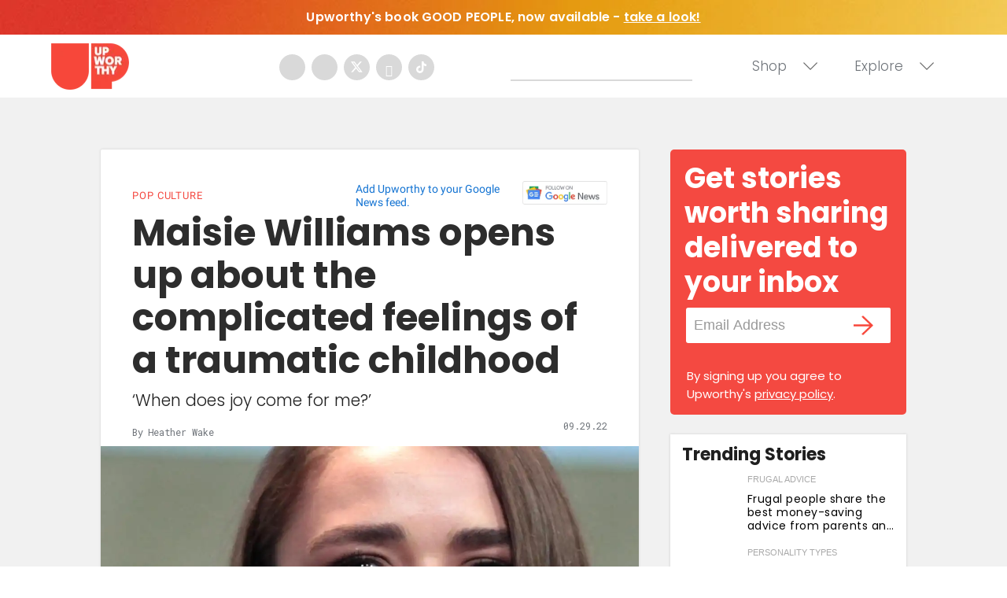

--- FILE ---
content_type: text/html
request_url: https://giphy.com/embed/l4FGtVoWgVyj0gEpO
body_size: 2455
content:

<!DOCTYPE html>
<html>
    <head>
        <meta charset="utf-8" />
        <title>James Dean GIF by Turner Classic Movies - Find &amp; Share on GIPHY</title>
        
            <link rel="canonical" href="https://giphy.com/gifs/tcm-natalie-wood-james-dean-l4FGtVoWgVyj0gEpO" />
        
        <meta name="description" content="Discover &amp; share this Turner Classic Movies GIF with everyone you know. GIPHY is how you search, share, discover, and create GIFs." />
        <meta name="author" content="GIPHY" />
        <meta name="keywords" content="Animated GIFs, GIFs, Giphy" />
        <meta name="alexaVerifyID" content="HMyPJIK-pLEheM5ACWFf6xvnA2U" />
        <meta name="viewport" content="width=device-width, initial-scale=1" />
        <meta name="robots" content="noindex, noimageindex, noai, noimageai" />
        <meta property="og:url" content="https://media4.giphy.com/media/v1.Y2lkPWRkYTI0ZDUwdnZtbGlqc2tscDFmYTRrZzdlNzNxN2lxMGt4NmtsZ2h2ZWxueHliZyZlcD12MV9pbnRlcm5hbF9naWZfYnlfaWQmY3Q9Zw/l4FGtVoWgVyj0gEpO/giphy.gif" />
        <meta property="og:title" content="James Dean GIF by Turner Classic Movies - Find &amp; Share on GIPHY" />
        <meta property="og:description" content="Discover &amp; share this Turner Classic Movies GIF with everyone you know. GIPHY is how you search, share, discover, and create GIFs." />
        <meta property="og:type" content="video.other" />
        <meta property="og:image" content="https://media4.giphy.com/media/v1.Y2lkPWRkYTI0ZDUwdnZtbGlqc2tscDFmYTRrZzdlNzNxN2lxMGt4NmtsZ2h2ZWxueHliZyZlcD12MV9pbnRlcm5hbF9naWZfYnlfaWQmY3Q9Zw/l4FGtVoWgVyj0gEpO/200.gif" />
        <meta property="og:site_name" content="GIPHY" />
        <meta property="fb:app_id" content="406655189415060" />
        <meta name="twitter:card" value="player" />
        <meta name="twitter:title" value="James Dean GIF by Turner Classic Movies - Find &amp; Share on GIPHY" />
        <meta name="twitter:description" value="Discover &amp; share this Turner Classic Movies GIF with everyone you know. GIPHY is how you search, share, discover, and create GIFs." />
        <meta name="twitter:image" value="https://media4.giphy.com/media/v1.Y2lkPWRkYTI0ZDUwdnZtbGlqc2tscDFmYTRrZzdlNzNxN2lxMGt4NmtsZ2h2ZWxueHliZyZlcD12MV9pbnRlcm5hbF9naWZfYnlfaWQmY3Q9Zw/l4FGtVoWgVyj0gEpO/giphy_s.gif" />
        <meta name="twitter:site" value="@giphy" />
        <style type="text/css">
            html,
            body {
                height: 100%;
            }

            body {
                margin: 0;
                padding: 0;
            }

            .embed {
                background: no-repeat url('https://media4.giphy.com/media/v1.Y2lkPWRkYTI0ZDUwdnZtbGlqc2tscDFmYTRrZzdlNzNxN2lxMGt4NmtsZ2h2ZWxueHliZyZlcD12MV9pbnRlcm5hbF9naWZfYnlfaWQmY3Q9Zw/l4FGtVoWgVyj0gEpO/200w_s.gif') center center;
                background-size: contain;
                height: 100%;
                width: 100%;
            }
        </style>
    </head>
    <!-- Google Tag Manager -->
    <script>
        ;(function (w, d, s, l, i) {
            w[l] = w[l] || []
            w[l].push({ 'gtm.start': new Date().getTime(), event: 'gtm.js' })
            var f = d.getElementsByTagName(s)[0],
                j = d.createElement(s),
                dl = l != 'dataLayer' ? '&l=' + l : ''
            j.async = true
            j.src = 'https://www.googletagmanager.com/gtm.js?id=' + i + dl
            f.parentNode.insertBefore(j, f)
        })(window, document, 'script', 'dataLayer', 'GTM-WJSSCWX')
    </script>
    <!-- End Google Tag Manager -->

    <script async src="https://www.googletagmanager.com/gtag/js?id=G-VNYPEBL4PG"></script>

    <body>
        <!-- Google Tag Manager (noscript) -->
        <noscript
            ><iframe
                src="https://www.googletagmanager.com/ns.html?id=GTM-WJSSCWX"
                height="0"
                width="0"
                style="display: none; visibility: hidden"
            ></iframe
        ></noscript>
        <!-- End Google Tag Manager (noscript) -->

        <div class="embed"></div>
        <script>
            window.GIPHY_FE_EMBED_KEY = 'eDs1NYmCVgdHvI1x0nitWd5ClhDWMpRE'
            window.GIPHY_API_URL = 'https://api.giphy.com/v1/'
            window.GIPHY_PINGBACK_URL = 'https://pingback.giphy.com'
        </script>
        <script src="/static/dist/runtime.a9eab25a.bundle.js"></script> <script src="/static/dist/gifEmbed.80980e8d.bundle.js"></script>
        <script>
            var Giphy = Giphy || {};
            if (Giphy.renderGifEmbed) {
                Giphy.renderGifEmbed(document.querySelector('.embed'), {
                    gif: {"id": "l4FGtVoWgVyj0gEpO", "title": "James Dean GIF by Turner Classic Movies", "images": {"looping": {"mp4": "https://media4.giphy.com/media/v1.Y2lkPWRkYTI0ZDUwdnZtbGlqc2tscDFmYTRrZzdlNzNxN2lxMGt4NmtsZ2h2ZWxueHliZyZlcD12MV9pbnRlcm5hbF9naWZfYnlfaWQmY3Q9Zw/l4FGtVoWgVyj0gEpO/giphy-loop.mp4", "mp4_size": 1631543}, "source": {"url": "https://media4.giphy.com/media/v1.Y2lkPWRkYTI0ZDUwdnZtbGlqc2tscDFmYTRrZzdlNzNxN2lxMGt4NmtsZ2h2ZWxueHliZyZlcD12MV9pbnRlcm5hbF9naWZfYnlfaWQmY3Q9Zw/l4FGtVoWgVyj0gEpO/source.gif", "width": 520, "height": 325, "size": 2900294}, "downsized": {"url": "https://media4.giphy.com/media/v1.Y2lkPWRkYTI0ZDUwdnZtbGlqc2tscDFmYTRrZzdlNzNxN2lxMGt4NmtsZ2h2ZWxueHliZyZlcD12MV9pbnRlcm5hbF9naWZfYnlfaWQmY3Q9Zw/l4FGtVoWgVyj0gEpO/giphy-downsized.gif", "width": 250, "height": 156, "size": 552755}, "downsized_large": {"url": "https://media4.giphy.com/media/v1.Y2lkPWRkYTI0ZDUwdnZtbGlqc2tscDFmYTRrZzdlNzNxN2lxMGt4NmtsZ2h2ZWxueHliZyZlcD12MV9pbnRlcm5hbF9naWZfYnlfaWQmY3Q9Zw/l4FGtVoWgVyj0gEpO/giphy.gif", "width": 520, "height": 325, "size": 2900294}, "downsized_medium": {"url": "https://media4.giphy.com/media/v1.Y2lkPWRkYTI0ZDUwdnZtbGlqc2tscDFmYTRrZzdlNzNxN2lxMGt4NmtsZ2h2ZWxueHliZyZlcD12MV9pbnRlcm5hbF9naWZfYnlfaWQmY3Q9Zw/l4FGtVoWgVyj0gEpO/giphy.gif", "width": 520, "height": 325, "size": 2900294}, "downsized_small": {"width": 288, "height": 180, "mp4": "https://media4.giphy.com/media/v1.Y2lkPWRkYTI0ZDUwdnZtbGlqc2tscDFmYTRrZzdlNzNxN2lxMGt4NmtsZ2h2ZWxueHliZyZlcD12MV9pbnRlcm5hbF9naWZfYnlfaWQmY3Q9Zw/l4FGtVoWgVyj0gEpO/giphy-downsized-small.mp4", "mp4_size": 59785}, "downsized_still": {"url": "https://media4.giphy.com/media/v1.Y2lkPWRkYTI0ZDUwdnZtbGlqc2tscDFmYTRrZzdlNzNxN2lxMGt4NmtsZ2h2ZWxueHliZyZlcD12MV9pbnRlcm5hbF9naWZfYnlfaWQmY3Q9Zw/l4FGtVoWgVyj0gEpO/giphy-downsized_s.gif", "width": 250, "height": 156, "size": 21522}, "fixed_height": {"url": "https://media4.giphy.com/media/v1.Y2lkPWRkYTI0ZDUwdnZtbGlqc2tscDFmYTRrZzdlNzNxN2lxMGt4NmtsZ2h2ZWxueHliZyZlcD12MV9pbnRlcm5hbF9naWZfYnlfaWQmY3Q9Zw/l4FGtVoWgVyj0gEpO/200.gif", "width": 320, "height": 200, "size": 958481, "mp4": "https://media4.giphy.com/media/v1.Y2lkPWRkYTI0ZDUwdnZtbGlqc2tscDFmYTRrZzdlNzNxN2lxMGt4NmtsZ2h2ZWxueHliZyZlcD12MV9pbnRlcm5hbF9naWZfYnlfaWQmY3Q9Zw/l4FGtVoWgVyj0gEpO/200.mp4", "mp4_size": 131010, "webp": "https://media4.giphy.com/media/v1.Y2lkPWRkYTI0ZDUwdnZtbGlqc2tscDFmYTRrZzdlNzNxN2lxMGt4NmtsZ2h2ZWxueHliZyZlcD12MV9pbnRlcm5hbF9naWZfYnlfaWQmY3Q9Zw/l4FGtVoWgVyj0gEpO/200.webp", "webp_size": 380578}, "fixed_height_downsampled": {"url": "https://media4.giphy.com/media/v1.Y2lkPWRkYTI0ZDUwdnZtbGlqc2tscDFmYTRrZzdlNzNxN2lxMGt4NmtsZ2h2ZWxueHliZyZlcD12MV9pbnRlcm5hbF9naWZfYnlfaWQmY3Q9Zw/l4FGtVoWgVyj0gEpO/200_d.gif", "width": 320, "height": 200, "size": 207810, "webp": "https://media4.giphy.com/media/v1.Y2lkPWRkYTI0ZDUwdnZtbGlqc2tscDFmYTRrZzdlNzNxN2lxMGt4NmtsZ2h2ZWxueHliZyZlcD12MV9pbnRlcm5hbF9naWZfYnlfaWQmY3Q9Zw/l4FGtVoWgVyj0gEpO/200_d.webp", "webp_size": 69772}, "fixed_height_small": {"url": "https://media4.giphy.com/media/v1.Y2lkPWRkYTI0ZDUwdnZtbGlqc2tscDFmYTRrZzdlNzNxN2lxMGt4NmtsZ2h2ZWxueHliZyZlcD12MV9pbnRlcm5hbF9naWZfYnlfaWQmY3Q9Zw/l4FGtVoWgVyj0gEpO/100.gif", "width": 160, "height": 100, "size": 242189, "mp4": "https://media4.giphy.com/media/v1.Y2lkPWRkYTI0ZDUwdnZtbGlqc2tscDFmYTRrZzdlNzNxN2lxMGt4NmtsZ2h2ZWxueHliZyZlcD12MV9pbnRlcm5hbF9naWZfYnlfaWQmY3Q9Zw/l4FGtVoWgVyj0gEpO/100.mp4", "mp4_size": 41222, "webp": "https://media4.giphy.com/media/v1.Y2lkPWRkYTI0ZDUwdnZtbGlqc2tscDFmYTRrZzdlNzNxN2lxMGt4NmtsZ2h2ZWxueHliZyZlcD12MV9pbnRlcm5hbF9naWZfYnlfaWQmY3Q9Zw/l4FGtVoWgVyj0gEpO/100.webp", "webp_size": 127988}, "fixed_height_small_still": {"url": "https://media4.giphy.com/media/v1.Y2lkPWRkYTI0ZDUwdnZtbGlqc2tscDFmYTRrZzdlNzNxN2lxMGt4NmtsZ2h2ZWxueHliZyZlcD12MV9pbnRlcm5hbF9naWZfYnlfaWQmY3Q9Zw/l4FGtVoWgVyj0gEpO/100_s.gif", "width": 160, "height": 100, "size": 10666}, "fixed_height_still": {"url": "https://media4.giphy.com/media/v1.Y2lkPWRkYTI0ZDUwdnZtbGlqc2tscDFmYTRrZzdlNzNxN2lxMGt4NmtsZ2h2ZWxueHliZyZlcD12MV9pbnRlcm5hbF9naWZfYnlfaWQmY3Q9Zw/l4FGtVoWgVyj0gEpO/200_s.gif", "width": 320, "height": 200, "size": 34521}, "fixed_width": {"url": "https://media4.giphy.com/media/v1.Y2lkPWRkYTI0ZDUwdnZtbGlqc2tscDFmYTRrZzdlNzNxN2lxMGt4NmtsZ2h2ZWxueHliZyZlcD12MV9pbnRlcm5hbF9naWZfYnlfaWQmY3Q9Zw/l4FGtVoWgVyj0gEpO/200w.gif", "width": 200, "height": 125, "size": 343211, "mp4": "https://media4.giphy.com/media/v1.Y2lkPWRkYTI0ZDUwdnZtbGlqc2tscDFmYTRrZzdlNzNxN2lxMGt4NmtsZ2h2ZWxueHliZyZlcD12MV9pbnRlcm5hbF9naWZfYnlfaWQmY3Q9Zw/l4FGtVoWgVyj0gEpO/200w.mp4", "mp4_size": 59577, "webp": "https://media4.giphy.com/media/v1.Y2lkPWRkYTI0ZDUwdnZtbGlqc2tscDFmYTRrZzdlNzNxN2lxMGt4NmtsZ2h2ZWxueHliZyZlcD12MV9pbnRlcm5hbF9naWZfYnlfaWQmY3Q9Zw/l4FGtVoWgVyj0gEpO/200w.webp", "webp_size": 183054}, "fixed_width_downsampled": {"url": "https://media4.giphy.com/media/v1.Y2lkPWRkYTI0ZDUwdnZtbGlqc2tscDFmYTRrZzdlNzNxN2lxMGt4NmtsZ2h2ZWxueHliZyZlcD12MV9pbnRlcm5hbF9naWZfYnlfaWQmY3Q9Zw/l4FGtVoWgVyj0gEpO/200w_d.gif", "width": 200, "height": 125, "size": 80472, "webp": "https://media4.giphy.com/media/v1.Y2lkPWRkYTI0ZDUwdnZtbGlqc2tscDFmYTRrZzdlNzNxN2lxMGt4NmtsZ2h2ZWxueHliZyZlcD12MV9pbnRlcm5hbF9naWZfYnlfaWQmY3Q9Zw/l4FGtVoWgVyj0gEpO/200w_d.webp", "webp_size": 34020}, "fixed_width_small": {"url": "https://media4.giphy.com/media/v1.Y2lkPWRkYTI0ZDUwdnZtbGlqc2tscDFmYTRrZzdlNzNxN2lxMGt4NmtsZ2h2ZWxueHliZyZlcD12MV9pbnRlcm5hbF9naWZfYnlfaWQmY3Q9Zw/l4FGtVoWgVyj0gEpO/100w.gif", "width": 100, "height": 63, "size": 90315, "mp4": "https://media4.giphy.com/media/v1.Y2lkPWRkYTI0ZDUwdnZtbGlqc2tscDFmYTRrZzdlNzNxN2lxMGt4NmtsZ2h2ZWxueHliZyZlcD12MV9pbnRlcm5hbF9naWZfYnlfaWQmY3Q9Zw/l4FGtVoWgVyj0gEpO/100w.mp4", "mp4_size": 18554, "webp": "https://media4.giphy.com/media/v1.Y2lkPWRkYTI0ZDUwdnZtbGlqc2tscDFmYTRrZzdlNzNxN2lxMGt4NmtsZ2h2ZWxueHliZyZlcD12MV9pbnRlcm5hbF9naWZfYnlfaWQmY3Q9Zw/l4FGtVoWgVyj0gEpO/100w.webp", "webp_size": 60488}, "fixed_width_small_still": {"url": "https://media4.giphy.com/media/v1.Y2lkPWRkYTI0ZDUwdnZtbGlqc2tscDFmYTRrZzdlNzNxN2lxMGt4NmtsZ2h2ZWxueHliZyZlcD12MV9pbnRlcm5hbF9naWZfYnlfaWQmY3Q9Zw/l4FGtVoWgVyj0gEpO/100w_s.gif", "width": 100, "height": 63, "size": 5364}, "fixed_width_still": {"url": "https://media4.giphy.com/media/v1.Y2lkPWRkYTI0ZDUwdnZtbGlqc2tscDFmYTRrZzdlNzNxN2lxMGt4NmtsZ2h2ZWxueHliZyZlcD12MV9pbnRlcm5hbF9naWZfYnlfaWQmY3Q9Zw/l4FGtVoWgVyj0gEpO/200w_s.gif", "width": 200, "height": 125, "size": 14819}, "original": {"url": "https://media4.giphy.com/media/v1.Y2lkPWRkYTI0ZDUwdnZtbGlqc2tscDFmYTRrZzdlNzNxN2lxMGt4NmtsZ2h2ZWxueHliZyZlcD12MV9pbnRlcm5hbF9naWZfYnlfaWQmY3Q9Zw/l4FGtVoWgVyj0gEpO/giphy.gif", "width": 520, "height": 325, "size": 2900294, "frames": 32, "hash": "cb196551a1ec5beab34b4900d7138ce6", "mp4": "https://media4.giphy.com/media/v1.Y2lkPWRkYTI0ZDUwdnZtbGlqc2tscDFmYTRrZzdlNzNxN2lxMGt4NmtsZ2h2ZWxueHliZyZlcD12MV9pbnRlcm5hbF9naWZfYnlfaWQmY3Q9Zw/l4FGtVoWgVyj0gEpO/giphy.mp4", "mp4_size": 340928, "webp": "https://media4.giphy.com/media/v1.Y2lkPWRkYTI0ZDUwdnZtbGlqc2tscDFmYTRrZzdlNzNxN2lxMGt4NmtsZ2h2ZWxueHliZyZlcD12MV9pbnRlcm5hbF9naWZfYnlfaWQmY3Q9Zw/l4FGtVoWgVyj0gEpO/giphy.webp", "webp_size": 939482}, "original_mp4": {"width": 480, "height": 300, "mp4": "https://media4.giphy.com/media/v1.Y2lkPWRkYTI0ZDUwdnZtbGlqc2tscDFmYTRrZzdlNzNxN2lxMGt4NmtsZ2h2ZWxueHliZyZlcD12MV9pbnRlcm5hbF9naWZfYnlfaWQmY3Q9Zw/l4FGtVoWgVyj0gEpO/giphy.mp4", "mp4_size": 340928}, "original_still": {"url": "https://media4.giphy.com/media/v1.Y2lkPWRkYTI0ZDUwdnZtbGlqc2tscDFmYTRrZzdlNzNxN2lxMGt4NmtsZ2h2ZWxueHliZyZlcD12MV9pbnRlcm5hbF9naWZfYnlfaWQmY3Q9Zw/l4FGtVoWgVyj0gEpO/giphy_s.gif", "width": 520, "height": 325, "size": 93711}, "preview": {"width": 317, "height": 198, "mp4": "https://media4.giphy.com/media/v1.Y2lkPWRkYTI0ZDUwdnZtbGlqc2tscDFmYTRrZzdlNzNxN2lxMGt4NmtsZ2h2ZWxueHliZyZlcD12MV9pbnRlcm5hbF9naWZfYnlfaWQmY3Q9Zw/l4FGtVoWgVyj0gEpO/giphy-preview.mp4", "mp4_size": 43424}, "preview_gif": {"url": "https://media4.giphy.com/media/v1.Y2lkPWRkYTI0ZDUwdnZtbGlqc2tscDFmYTRrZzdlNzNxN2lxMGt4NmtsZ2h2ZWxueHliZyZlcD12MV9pbnRlcm5hbF9naWZfYnlfaWQmY3Q9Zw/l4FGtVoWgVyj0gEpO/giphy-preview.gif", "width": 109, "height": 68, "size": 47766}, "preview_webp": {"url": "https://media4.giphy.com/media/v1.Y2lkPWRkYTI0ZDUwdnZtbGlqc2tscDFmYTRrZzdlNzNxN2lxMGt4NmtsZ2h2ZWxueHliZyZlcD12MV9pbnRlcm5hbF9naWZfYnlfaWQmY3Q9Zw/l4FGtVoWgVyj0gEpO/giphy-preview.webp", "width": 178, "height": 111, "size": 47970}}, "is_video": false, "tags": [], "cta": {"text": "", "link": ""}, "featured_tags": [], "embed_url": "https://giphy.com/embed/l4FGtVoWgVyj0gEpO", "relative_url": "/gifs/tcm-natalie-wood-james-dean-l4FGtVoWgVyj0gEpO", "type": "gif", "index_id": 43250603, "slug": "tcm-natalie-wood-james-dean-l4FGtVoWgVyj0gEpO", "url": "https://giphy.com/gifs/tcm-natalie-wood-james-dean-l4FGtVoWgVyj0gEpO", "short_url": null, "bitly_url": null, "username": "tcm", "rating": "g", "source_image_url": null, "source_post_url": "", "source_content_url": null, "source_tld": "", "source_domain": null, "source_caption": "", "source_body": null, "has_attribution": false, "is_hidden": false, "is_removed": false, "is_community": false, "is_anonymous": false, "is_featured": false, "is_realtime": false, "is_indexable": null, "is_sticker": false, "is_preserve_size": null, "is_trending": false, "gps_no_trend": false, "create_datetime": null, "update_datetime": null, "trending_datetime": null, "external_media": null, "import_type": null, "user": {"id": 2273507, "username": "tcm", "avatar_url": "https://media.giphy.com/avatars/tcm/gahKlz79rod5.jpg", "display_name": "Turner Classic Movies", "user_type": "partner", "twitter": "tcm", "is_public": true, "is_verified": true, "is_freelance": false, "is_community": false, "is_upgraded": true, "is_partner_or_artist": true, "suppress_chrome": false, "website_url": "http://www.tcm.com/", "twitter_url": "https://twitter.com/tcm", "facebook_url": "https://www.facebook.com/tcmtv/", "instagram_url": "https://instagram.com/tcm", "tumblr_url": "https://tcm.tumblr.com/", "tiktok_url": "https://www.tiktok.com/@tcm", "youtube_url": "https://www.youtube.com/user/turnerclassicmovies", "attribution_display_name": "Turner Classic Movies", "disable_freelance_popup": false, "name": "Turner Classic Movies", "about_bio": "Sharing the love of movies for more than 26 years.", "description": "Sharing the love of movies for more than 26 years.", "profile_url": "https://giphy.com/tcm"}, "alt_text": ""},
                    autoPlay: "",
                    hideVideo: false,
                    isTwitter: false,
                    trackingQueryString: 'utm_source=iframe&utm_medium=embed&utm_campaign=Embeds&utm_term=https://www.upworthy.com/man-tests-woman-on-date'
                })
            }
        </script>
    </body>
</html>


--- FILE ---
content_type: text/html
request_url: https://giphy.com/embed/rbE4XIr6GS8F2
body_size: 2149
content:

<!DOCTYPE html>
<html>
    <head>
        <meta charset="utf-8" />
        <title>Parks And Recreation America GIF - Find &amp; Share on GIPHY</title>
        
            <link rel="canonical" href="https://giphy.com/gifs/ron-wisdom-rbE4XIr6GS8F2" />
        
        <meta name="description" content="Discover &amp; share this Animated GIF with everyone you know. GIPHY is how you search, share, discover, and create GIFs." />
        <meta name="author" content="GIPHY" />
        <meta name="keywords" content="Animated GIFs, GIFs, Giphy" />
        <meta name="alexaVerifyID" content="HMyPJIK-pLEheM5ACWFf6xvnA2U" />
        <meta name="viewport" content="width=device-width, initial-scale=1" />
        <meta name="robots" content="noindex, noimageindex, noai, noimageai" />
        <meta property="og:url" content="https://media0.giphy.com/media/v1.Y2lkPWRkYTI0ZDUwZmhsZWZzbzd3OWd4YTY2dGdpNHo4eTNyc21xcHhjbDR4bmtzbnRxeSZlcD12MV9pbnRlcm5hbF9naWZfYnlfaWQmY3Q9Zw/rbE4XIr6GS8F2/giphy.gif" />
        <meta property="og:title" content="Parks And Recreation America GIF - Find &amp; Share on GIPHY" />
        <meta property="og:description" content="Discover &amp; share this Animated GIF with everyone you know. GIPHY is how you search, share, discover, and create GIFs." />
        <meta property="og:type" content="video.other" />
        <meta property="og:image" content="https://media0.giphy.com/media/v1.Y2lkPWRkYTI0ZDUwZmhsZWZzbzd3OWd4YTY2dGdpNHo4eTNyc21xcHhjbDR4bmtzbnRxeSZlcD12MV9pbnRlcm5hbF9naWZfYnlfaWQmY3Q9Zw/rbE4XIr6GS8F2/200.gif" />
        <meta property="og:site_name" content="GIPHY" />
        <meta property="fb:app_id" content="406655189415060" />
        <meta name="twitter:card" value="player" />
        <meta name="twitter:title" value="Parks And Recreation America GIF - Find &amp; Share on GIPHY" />
        <meta name="twitter:description" value="Discover &amp; share this Animated GIF with everyone you know. GIPHY is how you search, share, discover, and create GIFs." />
        <meta name="twitter:image" value="https://media0.giphy.com/media/v1.Y2lkPWRkYTI0ZDUwZmhsZWZzbzd3OWd4YTY2dGdpNHo4eTNyc21xcHhjbDR4bmtzbnRxeSZlcD12MV9pbnRlcm5hbF9naWZfYnlfaWQmY3Q9Zw/rbE4XIr6GS8F2/giphy_s.gif" />
        <meta name="twitter:site" value="@giphy" />
        <style type="text/css">
            html,
            body {
                height: 100%;
            }

            body {
                margin: 0;
                padding: 0;
            }

            .embed {
                background: no-repeat url('https://media0.giphy.com/media/v1.Y2lkPWRkYTI0ZDUwZmhsZWZzbzd3OWd4YTY2dGdpNHo4eTNyc21xcHhjbDR4bmtzbnRxeSZlcD12MV9pbnRlcm5hbF9naWZfYnlfaWQmY3Q9Zw/rbE4XIr6GS8F2/200w_s.gif') center center;
                background-size: contain;
                height: 100%;
                width: 100%;
            }
        </style>
    </head>
    <!-- Google Tag Manager -->
    <script>
        ;(function (w, d, s, l, i) {
            w[l] = w[l] || []
            w[l].push({ 'gtm.start': new Date().getTime(), event: 'gtm.js' })
            var f = d.getElementsByTagName(s)[0],
                j = d.createElement(s),
                dl = l != 'dataLayer' ? '&l=' + l : ''
            j.async = true
            j.src = 'https://www.googletagmanager.com/gtm.js?id=' + i + dl
            f.parentNode.insertBefore(j, f)
        })(window, document, 'script', 'dataLayer', 'GTM-WJSSCWX')
    </script>
    <!-- End Google Tag Manager -->

    <script async src="https://www.googletagmanager.com/gtag/js?id=G-VNYPEBL4PG"></script>

    <body>
        <!-- Google Tag Manager (noscript) -->
        <noscript
            ><iframe
                src="https://www.googletagmanager.com/ns.html?id=GTM-WJSSCWX"
                height="0"
                width="0"
                style="display: none; visibility: hidden"
            ></iframe
        ></noscript>
        <!-- End Google Tag Manager (noscript) -->

        <div class="embed"></div>
        <script>
            window.GIPHY_FE_EMBED_KEY = 'eDs1NYmCVgdHvI1x0nitWd5ClhDWMpRE'
            window.GIPHY_API_URL = 'https://api.giphy.com/v1/'
            window.GIPHY_PINGBACK_URL = 'https://pingback.giphy.com'
        </script>
        <script src="/static/dist/runtime.a9eab25a.bundle.js"></script> <script src="/static/dist/gifEmbed.80980e8d.bundle.js"></script>
        <script>
            var Giphy = Giphy || {};
            if (Giphy.renderGifEmbed) {
                Giphy.renderGifEmbed(document.querySelector('.embed'), {
                    gif: {"id": "rbE4XIr6GS8F2", "title": "Parks And Recreation America GIF", "images": {"looping": {"mp4": "https://media0.giphy.com/media/v1.Y2lkPWRkYTI0ZDUwZmhsZWZzbzd3OWd4YTY2dGdpNHo4eTNyc21xcHhjbDR4bmtzbnRxeSZlcD12MV9pbnRlcm5hbF9naWZfYnlfaWQmY3Q9Zw/rbE4XIr6GS8F2/giphy-loop.mp4", "mp4_size": 3698782}, "source": {"url": "https://media0.giphy.com/media/v1.Y2lkPWRkYTI0ZDUwZmhsZWZzbzd3OWd4YTY2dGdpNHo4eTNyc21xcHhjbDR4bmtzbnRxeSZlcD12MV9pbnRlcm5hbF9naWZfYnlfaWQmY3Q9Zw/rbE4XIr6GS8F2/source.gif", "width": 368, "height": 250, "size": 4795072}, "downsized": {"url": "https://media0.giphy.com/media/v1.Y2lkPWRkYTI0ZDUwZmhsZWZzbzd3OWd4YTY2dGdpNHo4eTNyc21xcHhjbDR4bmtzbnRxeSZlcD12MV9pbnRlcm5hbF9naWZfYnlfaWQmY3Q9Zw/rbE4XIr6GS8F2/giphy-downsized.gif", "width": 294, "height": 200, "size": 1600906}, "downsized_large": {"url": "https://media0.giphy.com/media/v1.Y2lkPWRkYTI0ZDUwZmhsZWZzbzd3OWd4YTY2dGdpNHo4eTNyc21xcHhjbDR4bmtzbnRxeSZlcD12MV9pbnRlcm5hbF9naWZfYnlfaWQmY3Q9Zw/rbE4XIr6GS8F2/giphy.gif", "width": 368, "height": 250, "size": 2987888}, "downsized_medium": {"url": "https://media0.giphy.com/media/v1.Y2lkPWRkYTI0ZDUwZmhsZWZzbzd3OWd4YTY2dGdpNHo4eTNyc21xcHhjbDR4bmtzbnRxeSZlcD12MV9pbnRlcm5hbF9naWZfYnlfaWQmY3Q9Zw/rbE4XIr6GS8F2/giphy.gif", "width": 368, "height": 250, "size": 2987888}, "downsized_small": {"width": 368, "height": 250, "mp4": "https://media0.giphy.com/media/v1.Y2lkPWRkYTI0ZDUwZmhsZWZzbzd3OWd4YTY2dGdpNHo4eTNyc21xcHhjbDR4bmtzbnRxeSZlcD12MV9pbnRlcm5hbF9naWZfYnlfaWQmY3Q9Zw/rbE4XIr6GS8F2/giphy-downsized-small.mp4", "mp4_size": 186037}, "downsized_still": {"url": "https://media0.giphy.com/media/v1.Y2lkPWRkYTI0ZDUwZmhsZWZzbzd3OWd4YTY2dGdpNHo4eTNyc21xcHhjbDR4bmtzbnRxeSZlcD12MV9pbnRlcm5hbF9naWZfYnlfaWQmY3Q9Zw/rbE4XIr6GS8F2/giphy-downsized_s.gif", "width": 294, "height": 200, "size": 25194}, "fixed_height": {"url": "https://media0.giphy.com/media/v1.Y2lkPWRkYTI0ZDUwZmhsZWZzbzd3OWd4YTY2dGdpNHo4eTNyc21xcHhjbDR4bmtzbnRxeSZlcD12MV9pbnRlcm5hbF9naWZfYnlfaWQmY3Q9Zw/rbE4XIr6GS8F2/200.gif", "width": 294, "height": 200, "size": 1807481, "mp4": "https://media0.giphy.com/media/v1.Y2lkPWRkYTI0ZDUwZmhsZWZzbzd3OWd4YTY2dGdpNHo4eTNyc21xcHhjbDR4bmtzbnRxeSZlcD12MV9pbnRlcm5hbF9naWZfYnlfaWQmY3Q9Zw/rbE4XIr6GS8F2/200.mp4", "mp4_size": 651449, "webp": "https://media0.giphy.com/media/v1.Y2lkPWRkYTI0ZDUwZmhsZWZzbzd3OWd4YTY2dGdpNHo4eTNyc21xcHhjbDR4bmtzbnRxeSZlcD12MV9pbnRlcm5hbF9naWZfYnlfaWQmY3Q9Zw/rbE4XIr6GS8F2/200.webp", "webp_size": 960454}, "fixed_height_downsampled": {"url": "https://media0.giphy.com/media/v1.Y2lkPWRkYTI0ZDUwZmhsZWZzbzd3OWd4YTY2dGdpNHo4eTNyc21xcHhjbDR4bmtzbnRxeSZlcD12MV9pbnRlcm5hbF9naWZfYnlfaWQmY3Q9Zw/rbE4XIr6GS8F2/200_d.gif", "width": 294, "height": 200, "size": 119102, "webp": "https://media0.giphy.com/media/v1.Y2lkPWRkYTI0ZDUwZmhsZWZzbzd3OWd4YTY2dGdpNHo4eTNyc21xcHhjbDR4bmtzbnRxeSZlcD12MV9pbnRlcm5hbF9naWZfYnlfaWQmY3Q9Zw/rbE4XIr6GS8F2/200_d.webp", "webp_size": 89386}, "fixed_height_small": {"url": "https://media0.giphy.com/media/v1.Y2lkPWRkYTI0ZDUwZmhsZWZzbzd3OWd4YTY2dGdpNHo4eTNyc21xcHhjbDR4bmtzbnRxeSZlcD12MV9pbnRlcm5hbF9naWZfYnlfaWQmY3Q9Zw/rbE4XIr6GS8F2/100.gif", "width": 148, "height": 100, "size": 595092, "mp4": "https://media0.giphy.com/media/v1.Y2lkPWRkYTI0ZDUwZmhsZWZzbzd3OWd4YTY2dGdpNHo4eTNyc21xcHhjbDR4bmtzbnRxeSZlcD12MV9pbnRlcm5hbF9naWZfYnlfaWQmY3Q9Zw/rbE4XIr6GS8F2/100.mp4", "mp4_size": 172104, "webp": "https://media0.giphy.com/media/v1.Y2lkPWRkYTI0ZDUwZmhsZWZzbzd3OWd4YTY2dGdpNHo4eTNyc21xcHhjbDR4bmtzbnRxeSZlcD12MV9pbnRlcm5hbF9naWZfYnlfaWQmY3Q9Zw/rbE4XIr6GS8F2/100.webp", "webp_size": 271562}, "fixed_height_small_still": {"url": "https://media0.giphy.com/media/v1.Y2lkPWRkYTI0ZDUwZmhsZWZzbzd3OWd4YTY2dGdpNHo4eTNyc21xcHhjbDR4bmtzbnRxeSZlcD12MV9pbnRlcm5hbF9naWZfYnlfaWQmY3Q9Zw/rbE4XIr6GS8F2/100_s.gif", "width": 148, "height": 100, "size": 7265}, "fixed_height_still": {"url": "https://media0.giphy.com/media/v1.Y2lkPWRkYTI0ZDUwZmhsZWZzbzd3OWd4YTY2dGdpNHo4eTNyc21xcHhjbDR4bmtzbnRxeSZlcD12MV9pbnRlcm5hbF9naWZfYnlfaWQmY3Q9Zw/rbE4XIr6GS8F2/200_s.gif", "width": 294, "height": 200, "size": 21129}, "fixed_width": {"url": "https://media0.giphy.com/media/v1.Y2lkPWRkYTI0ZDUwZmhsZWZzbzd3OWd4YTY2dGdpNHo4eTNyc21xcHhjbDR4bmtzbnRxeSZlcD12MV9pbnRlcm5hbF9naWZfYnlfaWQmY3Q9Zw/rbE4XIr6GS8F2/200w.gif", "width": 200, "height": 136, "size": 1114372, "mp4": "https://media0.giphy.com/media/v1.Y2lkPWRkYTI0ZDUwZmhsZWZzbzd3OWd4YTY2dGdpNHo4eTNyc21xcHhjbDR4bmtzbnRxeSZlcD12MV9pbnRlcm5hbF9naWZfYnlfaWQmY3Q9Zw/rbE4XIr6GS8F2/200w.mp4", "mp4_size": 335265, "webp": "https://media0.giphy.com/media/v1.Y2lkPWRkYTI0ZDUwZmhsZWZzbzd3OWd4YTY2dGdpNHo4eTNyc21xcHhjbDR4bmtzbnRxeSZlcD12MV9pbnRlcm5hbF9naWZfYnlfaWQmY3Q9Zw/rbE4XIr6GS8F2/200w.webp", "webp_size": 448870}, "fixed_width_downsampled": {"url": "https://media0.giphy.com/media/v1.Y2lkPWRkYTI0ZDUwZmhsZWZzbzd3OWd4YTY2dGdpNHo4eTNyc21xcHhjbDR4bmtzbnRxeSZlcD12MV9pbnRlcm5hbF9naWZfYnlfaWQmY3Q9Zw/rbE4XIr6GS8F2/200w_d.gif", "width": 200, "height": 136, "size": 70040, "webp": "https://media0.giphy.com/media/v1.Y2lkPWRkYTI0ZDUwZmhsZWZzbzd3OWd4YTY2dGdpNHo4eTNyc21xcHhjbDR4bmtzbnRxeSZlcD12MV9pbnRlcm5hbF9naWZfYnlfaWQmY3Q9Zw/rbE4XIr6GS8F2/200w_d.webp", "webp_size": 47334}, "fixed_width_small": {"url": "https://media0.giphy.com/media/v1.Y2lkPWRkYTI0ZDUwZmhsZWZzbzd3OWd4YTY2dGdpNHo4eTNyc21xcHhjbDR4bmtzbnRxeSZlcD12MV9pbnRlcm5hbF9naWZfYnlfaWQmY3Q9Zw/rbE4XIr6GS8F2/100w.gif", "width": 100, "height": 68, "size": 318494, "mp4": "https://media0.giphy.com/media/v1.Y2lkPWRkYTI0ZDUwZmhsZWZzbzd3OWd4YTY2dGdpNHo4eTNyc21xcHhjbDR4bmtzbnRxeSZlcD12MV9pbnRlcm5hbF9naWZfYnlfaWQmY3Q9Zw/rbE4XIr6GS8F2/100w.mp4", "mp4_size": 109208, "webp": "https://media0.giphy.com/media/v1.Y2lkPWRkYTI0ZDUwZmhsZWZzbzd3OWd4YTY2dGdpNHo4eTNyc21xcHhjbDR4bmtzbnRxeSZlcD12MV9pbnRlcm5hbF9naWZfYnlfaWQmY3Q9Zw/rbE4XIr6GS8F2/100w.webp", "webp_size": 145654}, "fixed_width_small_still": {"url": "https://media0.giphy.com/media/v1.Y2lkPWRkYTI0ZDUwZmhsZWZzbzd3OWd4YTY2dGdpNHo4eTNyc21xcHhjbDR4bmtzbnRxeSZlcD12MV9pbnRlcm5hbF9naWZfYnlfaWQmY3Q9Zw/rbE4XIr6GS8F2/100w_s.gif", "width": 100, "height": 68, "size": 4278}, "fixed_width_still": {"url": "https://media0.giphy.com/media/v1.Y2lkPWRkYTI0ZDUwZmhsZWZzbzd3OWd4YTY2dGdpNHo4eTNyc21xcHhjbDR4bmtzbnRxeSZlcD12MV9pbnRlcm5hbF9naWZfYnlfaWQmY3Q9Zw/rbE4XIr6GS8F2/200w_s.gif", "width": 200, "height": 136, "size": 13093}, "original": {"url": "https://media0.giphy.com/media/v1.Y2lkPWRkYTI0ZDUwZmhsZWZzbzd3OWd4YTY2dGdpNHo4eTNyc21xcHhjbDR4bmtzbnRxeSZlcD12MV9pbnRlcm5hbF9naWZfYnlfaWQmY3Q9Zw/rbE4XIr6GS8F2/giphy.gif", "width": 368, "height": 250, "size": 2987888, "frames": 89, "hash": "eb1bad4d7714d05ac14b5517b8e141fd", "mp4": "https://media0.giphy.com/media/v1.Y2lkPWRkYTI0ZDUwZmhsZWZzbzd3OWd4YTY2dGdpNHo4eTNyc21xcHhjbDR4bmtzbnRxeSZlcD12MV9pbnRlcm5hbF9naWZfYnlfaWQmY3Q9Zw/rbE4XIr6GS8F2/giphy.mp4", "mp4_size": 910704, "webp": "https://media0.giphy.com/media/v1.Y2lkPWRkYTI0ZDUwZmhsZWZzbzd3OWd4YTY2dGdpNHo4eTNyc21xcHhjbDR4bmtzbnRxeSZlcD12MV9pbnRlcm5hbF9naWZfYnlfaWQmY3Q9Zw/rbE4XIr6GS8F2/giphy.webp", "webp_size": 1318068}, "original_mp4": {"width": 368, "height": 250, "mp4": "https://media0.giphy.com/media/v1.Y2lkPWRkYTI0ZDUwZmhsZWZzbzd3OWd4YTY2dGdpNHo4eTNyc21xcHhjbDR4bmtzbnRxeSZlcD12MV9pbnRlcm5hbF9naWZfYnlfaWQmY3Q9Zw/rbE4XIr6GS8F2/giphy.mp4", "mp4_size": 910704}, "original_still": {"url": "https://media0.giphy.com/media/v1.Y2lkPWRkYTI0ZDUwZmhsZWZzbzd3OWd4YTY2dGdpNHo4eTNyc21xcHhjbDR4bmtzbnRxeSZlcD12MV9pbnRlcm5hbF9naWZfYnlfaWQmY3Q9Zw/rbE4XIr6GS8F2/giphy_s.gif", "width": 368, "height": 250, "size": 28250}, "preview": {"width": 117, "height": 80, "mp4": "https://media0.giphy.com/media/v1.Y2lkPWRkYTI0ZDUwZmhsZWZzbzd3OWd4YTY2dGdpNHo4eTNyc21xcHhjbDR4bmtzbnRxeSZlcD12MV9pbnRlcm5hbF9naWZfYnlfaWQmY3Q9Zw/rbE4XIr6GS8F2/giphy-preview.mp4", "mp4_size": 35636}, "preview_gif": {"url": "https://media0.giphy.com/media/v1.Y2lkPWRkYTI0ZDUwZmhsZWZzbzd3OWd4YTY2dGdpNHo4eTNyc21xcHhjbDR4bmtzbnRxeSZlcD12MV9pbnRlcm5hbF9naWZfYnlfaWQmY3Q9Zw/rbE4XIr6GS8F2/giphy-preview.gif", "width": 100, "height": 68, "size": 34806}, "preview_webp": {"url": "https://media0.giphy.com/media/v1.Y2lkPWRkYTI0ZDUwZmhsZWZzbzd3OWd4YTY2dGdpNHo4eTNyc21xcHhjbDR4bmtzbnRxeSZlcD12MV9pbnRlcm5hbF9naWZfYnlfaWQmY3Q9Zw/rbE4XIr6GS8F2/giphy-preview.webp", "width": 100, "height": 68, "size": 25652}}, "is_video": false, "tags": [], "cta": {"text": "", "link": ""}, "featured_tags": [], "embed_url": "https://giphy.com/embed/rbE4XIr6GS8F2", "relative_url": "/gifs/ron-wisdom-rbE4XIr6GS8F2", "type": "gif", "index_id": 1200492, "slug": "ron-wisdom-rbE4XIr6GS8F2", "url": "https://giphy.com/gifs/ron-wisdom-rbE4XIr6GS8F2", "short_url": null, "bitly_url": null, "username": "", "rating": "g", "source_image_url": null, "source_post_url": "http://www.reddit.com/r/gifs/comments/1nahvp/im_glad_to_have_rons_wisdom_back/", "source_content_url": null, "source_tld": "www.reddit.com", "source_domain": null, "source_caption": null, "source_body": null, "has_attribution": false, "is_hidden": false, "is_removed": false, "is_community": false, "is_anonymous": false, "is_featured": false, "is_realtime": false, "is_indexable": null, "is_sticker": false, "is_preserve_size": null, "is_trending": false, "gps_no_trend": false, "create_datetime": null, "update_datetime": null, "trending_datetime": "2019-07-04T10:45:01+0000", "external_media": null, "import_type": null, "user": null, "alt_text": ""},
                    autoPlay: "",
                    hideVideo: false,
                    isTwitter: false,
                    trackingQueryString: 'utm_source=iframe&utm_medium=embed&utm_campaign=Embeds&utm_term=https://www.upworthy.com/'
                })
            }
        </script>
    </body>
</html>


--- FILE ---
content_type: text/html
request_url: https://giphy.com/embed/fA1wRJTkmlKZtnREgX
body_size: 2700
content:

<!DOCTYPE html>
<html>
    <head>
        <meta charset="utf-8" />
        <title>Snl Smile GIF by Saturday Night Live - Find &amp; Share on GIPHY</title>
        
            <link rel="canonical" href="https://giphy.com/gifs/snl-saturday-night-live-season-45-fA1wRJTkmlKZtnREgX" />
        
        <meta name="description" content="The official GIPHY channel for Saturday Night Live. Saturdays at 11:30/10:30c! #SNL" />
        <meta name="author" content="GIPHY" />
        <meta name="keywords" content="Animated GIFs, GIFs, Giphy" />
        <meta name="alexaVerifyID" content="HMyPJIK-pLEheM5ACWFf6xvnA2U" />
        <meta name="viewport" content="width=device-width, initial-scale=1" />
        <meta name="robots" content="noindex, noimageindex, noai, noimageai" />
        <meta property="og:url" content="https://media0.giphy.com/media/v1.Y2lkPWRkYTI0ZDUwd3hmM3dwM2p3Yjk0cHR2bG9pb3p4bjRidmF6cTgybG1nNWN0NTBodiZlcD12MV9pbnRlcm5hbF9naWZfYnlfaWQmY3Q9Zw/fA1wRJTkmlKZtnREgX/giphy.gif" />
        <meta property="og:title" content="Snl Smile GIF by Saturday Night Live - Find &amp; Share on GIPHY" />
        <meta property="og:description" content="The official GIPHY channel for Saturday Night Live. Saturdays at 11:30/10:30c! #SNL" />
        <meta property="og:type" content="video.other" />
        <meta property="og:image" content="https://media0.giphy.com/media/v1.Y2lkPWRkYTI0ZDUwd3hmM3dwM2p3Yjk0cHR2bG9pb3p4bjRidmF6cTgybG1nNWN0NTBodiZlcD12MV9pbnRlcm5hbF9naWZfYnlfaWQmY3Q9Zw/fA1wRJTkmlKZtnREgX/200.gif" />
        <meta property="og:site_name" content="GIPHY" />
        <meta property="fb:app_id" content="406655189415060" />
        <meta name="twitter:card" value="player" />
        <meta name="twitter:title" value="Snl Smile GIF by Saturday Night Live - Find &amp; Share on GIPHY" />
        <meta name="twitter:description" value="The official GIPHY channel for Saturday Night Live. Saturdays at 11:30/10:30c! #SNL" />
        <meta name="twitter:image" value="https://media0.giphy.com/media/v1.Y2lkPWRkYTI0ZDUwd3hmM3dwM2p3Yjk0cHR2bG9pb3p4bjRidmF6cTgybG1nNWN0NTBodiZlcD12MV9pbnRlcm5hbF9naWZfYnlfaWQmY3Q9Zw/fA1wRJTkmlKZtnREgX/giphy_s.gif" />
        <meta name="twitter:site" value="@giphy" />
        <style type="text/css">
            html,
            body {
                height: 100%;
            }

            body {
                margin: 0;
                padding: 0;
            }

            .embed {
                background: no-repeat url('https://media0.giphy.com/media/v1.Y2lkPWRkYTI0ZDUwd3hmM3dwM2p3Yjk0cHR2bG9pb3p4bjRidmF6cTgybG1nNWN0NTBodiZlcD12MV9pbnRlcm5hbF9naWZfYnlfaWQmY3Q9Zw/fA1wRJTkmlKZtnREgX/200w_s.gif') center center;
                background-size: contain;
                height: 100%;
                width: 100%;
            }
        </style>
    </head>
    <!-- Google Tag Manager -->
    <script>
        ;(function (w, d, s, l, i) {
            w[l] = w[l] || []
            w[l].push({ 'gtm.start': new Date().getTime(), event: 'gtm.js' })
            var f = d.getElementsByTagName(s)[0],
                j = d.createElement(s),
                dl = l != 'dataLayer' ? '&l=' + l : ''
            j.async = true
            j.src = 'https://www.googletagmanager.com/gtm.js?id=' + i + dl
            f.parentNode.insertBefore(j, f)
        })(window, document, 'script', 'dataLayer', 'GTM-WJSSCWX')
    </script>
    <!-- End Google Tag Manager -->

    <script async src="https://www.googletagmanager.com/gtag/js?id=G-VNYPEBL4PG"></script>

    <body>
        <!-- Google Tag Manager (noscript) -->
        <noscript
            ><iframe
                src="https://www.googletagmanager.com/ns.html?id=GTM-WJSSCWX"
                height="0"
                width="0"
                style="display: none; visibility: hidden"
            ></iframe
        ></noscript>
        <!-- End Google Tag Manager (noscript) -->

        <div class="embed"></div>
        <script>
            window.GIPHY_FE_EMBED_KEY = 'eDs1NYmCVgdHvI1x0nitWd5ClhDWMpRE'
            window.GIPHY_API_URL = 'https://api.giphy.com/v1/'
            window.GIPHY_PINGBACK_URL = 'https://pingback.giphy.com'
        </script>
        <script src="/static/dist/runtime.a9eab25a.bundle.js"></script> <script src="/static/dist/gifEmbed.80980e8d.bundle.js"></script>
        <script>
            var Giphy = Giphy || {};
            if (Giphy.renderGifEmbed) {
                Giphy.renderGifEmbed(document.querySelector('.embed'), {
                    gif: {"id": "fA1wRJTkmlKZtnREgX", "title": "Snl Smile GIF by Saturday Night Live", "images": {"looping": {"mp4": "https://media0.giphy.com/media/v1.Y2lkPWRkYTI0ZDUwd3hmM3dwM2p3Yjk0cHR2bG9pb3p4bjRidmF6cTgybG1nNWN0NTBodiZlcD12MV9pbnRlcm5hbF9naWZfYnlfaWQmY3Q9Zw/fA1wRJTkmlKZtnREgX/giphy-loop.mp4", "mp4_size": 1426321}, "source": {"url": "https://media0.giphy.com/media/v1.Y2lkPWRkYTI0ZDUwd3hmM3dwM2p3Yjk0cHR2bG9pb3p4bjRidmF6cTgybG1nNWN0NTBodiZlcD12MV9pbnRlcm5hbF9naWZfYnlfaWQmY3Q9Zw/fA1wRJTkmlKZtnREgX/source.gif", "width": 662, "height": 376, "size": 2051542}, "downsized": {"url": "https://media0.giphy.com/media/v1.Y2lkPWRkYTI0ZDUwd3hmM3dwM2p3Yjk0cHR2bG9pb3p4bjRidmF6cTgybG1nNWN0NTBodiZlcD12MV9pbnRlcm5hbF9naWZfYnlfaWQmY3Q9Zw/fA1wRJTkmlKZtnREgX/giphy.gif", "width": 480, "height": 272, "size": 751814}, "downsized_large": {"url": "https://media0.giphy.com/media/v1.Y2lkPWRkYTI0ZDUwd3hmM3dwM2p3Yjk0cHR2bG9pb3p4bjRidmF6cTgybG1nNWN0NTBodiZlcD12MV9pbnRlcm5hbF9naWZfYnlfaWQmY3Q9Zw/fA1wRJTkmlKZtnREgX/giphy.gif", "width": 480, "height": 272, "size": 751814}, "downsized_medium": {"url": "https://media0.giphy.com/media/v1.Y2lkPWRkYTI0ZDUwd3hmM3dwM2p3Yjk0cHR2bG9pb3p4bjRidmF6cTgybG1nNWN0NTBodiZlcD12MV9pbnRlcm5hbF9naWZfYnlfaWQmY3Q9Zw/fA1wRJTkmlKZtnREgX/giphy.gif", "width": 480, "height": 272, "size": 751814}, "downsized_small": {"width": 478, "height": 272, "mp4": "https://media0.giphy.com/media/v1.Y2lkPWRkYTI0ZDUwd3hmM3dwM2p3Yjk0cHR2bG9pb3p4bjRidmF6cTgybG1nNWN0NTBodiZlcD12MV9pbnRlcm5hbF9naWZfYnlfaWQmY3Q9Zw/fA1wRJTkmlKZtnREgX/giphy-downsized-small.mp4", "mp4_size": 117297}, "downsized_still": {"url": "https://media0.giphy.com/media/v1.Y2lkPWRkYTI0ZDUwd3hmM3dwM2p3Yjk0cHR2bG9pb3p4bjRidmF6cTgybG1nNWN0NTBodiZlcD12MV9pbnRlcm5hbF9naWZfYnlfaWQmY3Q9Zw/fA1wRJTkmlKZtnREgX/giphy_s.gif", "width": 480, "height": 272, "size": 751814}, "fixed_height": {"url": "https://media0.giphy.com/media/v1.Y2lkPWRkYTI0ZDUwd3hmM3dwM2p3Yjk0cHR2bG9pb3p4bjRidmF6cTgybG1nNWN0NTBodiZlcD12MV9pbnRlcm5hbF9naWZfYnlfaWQmY3Q9Zw/fA1wRJTkmlKZtnREgX/200.gif", "width": 348, "height": 200, "size": 369913, "mp4": "https://media0.giphy.com/media/v1.Y2lkPWRkYTI0ZDUwd3hmM3dwM2p3Yjk0cHR2bG9pb3p4bjRidmF6cTgybG1nNWN0NTBodiZlcD12MV9pbnRlcm5hbF9naWZfYnlfaWQmY3Q9Zw/fA1wRJTkmlKZtnREgX/200.mp4", "mp4_size": 76648, "webp": "https://media0.giphy.com/media/v1.Y2lkPWRkYTI0ZDUwd3hmM3dwM2p3Yjk0cHR2bG9pb3p4bjRidmF6cTgybG1nNWN0NTBodiZlcD12MV9pbnRlcm5hbF9naWZfYnlfaWQmY3Q9Zw/fA1wRJTkmlKZtnREgX/200.webp", "webp_size": 145270}, "fixed_height_downsampled": {"url": "https://media0.giphy.com/media/v1.Y2lkPWRkYTI0ZDUwd3hmM3dwM2p3Yjk0cHR2bG9pb3p4bjRidmF6cTgybG1nNWN0NTBodiZlcD12MV9pbnRlcm5hbF9naWZfYnlfaWQmY3Q9Zw/fA1wRJTkmlKZtnREgX/200_d.gif", "width": 348, "height": 200, "size": 105324, "webp": "https://media0.giphy.com/media/v1.Y2lkPWRkYTI0ZDUwd3hmM3dwM2p3Yjk0cHR2bG9pb3p4bjRidmF6cTgybG1nNWN0NTBodiZlcD12MV9pbnRlcm5hbF9naWZfYnlfaWQmY3Q9Zw/fA1wRJTkmlKZtnREgX/200_d.webp", "webp_size": 74326}, "fixed_height_small": {"url": "https://media0.giphy.com/media/v1.Y2lkPWRkYTI0ZDUwd3hmM3dwM2p3Yjk0cHR2bG9pb3p4bjRidmF6cTgybG1nNWN0NTBodiZlcD12MV9pbnRlcm5hbF9naWZfYnlfaWQmY3Q9Zw/fA1wRJTkmlKZtnREgX/100.gif", "width": 172, "height": 100, "size": 130861, "mp4": "https://media0.giphy.com/media/v1.Y2lkPWRkYTI0ZDUwd3hmM3dwM2p3Yjk0cHR2bG9pb3p4bjRidmF6cTgybG1nNWN0NTBodiZlcD12MV9pbnRlcm5hbF9naWZfYnlfaWQmY3Q9Zw/fA1wRJTkmlKZtnREgX/100.mp4", "mp4_size": 27045, "webp": "https://media0.giphy.com/media/v1.Y2lkPWRkYTI0ZDUwd3hmM3dwM2p3Yjk0cHR2bG9pb3p4bjRidmF6cTgybG1nNWN0NTBodiZlcD12MV9pbnRlcm5hbF9naWZfYnlfaWQmY3Q9Zw/fA1wRJTkmlKZtnREgX/100.webp", "webp_size": 47036}, "fixed_height_small_still": {"url": "https://media0.giphy.com/media/v1.Y2lkPWRkYTI0ZDUwd3hmM3dwM2p3Yjk0cHR2bG9pb3p4bjRidmF6cTgybG1nNWN0NTBodiZlcD12MV9pbnRlcm5hbF9naWZfYnlfaWQmY3Q9Zw/fA1wRJTkmlKZtnREgX/100_s.gif", "width": 172, "height": 100, "size": 6471}, "fixed_height_still": {"url": "https://media0.giphy.com/media/v1.Y2lkPWRkYTI0ZDUwd3hmM3dwM2p3Yjk0cHR2bG9pb3p4bjRidmF6cTgybG1nNWN0NTBodiZlcD12MV9pbnRlcm5hbF9naWZfYnlfaWQmY3Q9Zw/fA1wRJTkmlKZtnREgX/200_s.gif", "width": 348, "height": 200, "size": 17196}, "fixed_width": {"url": "https://media0.giphy.com/media/v1.Y2lkPWRkYTI0ZDUwd3hmM3dwM2p3Yjk0cHR2bG9pb3p4bjRidmF6cTgybG1nNWN0NTBodiZlcD12MV9pbnRlcm5hbF9naWZfYnlfaWQmY3Q9Zw/fA1wRJTkmlKZtnREgX/200w.gif", "width": 200, "height": 116, "size": 195304, "mp4": "https://media0.giphy.com/media/v1.Y2lkPWRkYTI0ZDUwd3hmM3dwM2p3Yjk0cHR2bG9pb3p4bjRidmF6cTgybG1nNWN0NTBodiZlcD12MV9pbnRlcm5hbF9naWZfYnlfaWQmY3Q9Zw/fA1wRJTkmlKZtnREgX/200w.mp4", "mp4_size": 36865, "webp": "https://media0.giphy.com/media/v1.Y2lkPWRkYTI0ZDUwd3hmM3dwM2p3Yjk0cHR2bG9pb3p4bjRidmF6cTgybG1nNWN0NTBodiZlcD12MV9pbnRlcm5hbF9naWZfYnlfaWQmY3Q9Zw/fA1wRJTkmlKZtnREgX/200w.webp", "webp_size": 58030}, "fixed_width_downsampled": {"url": "https://media0.giphy.com/media/v1.Y2lkPWRkYTI0ZDUwd3hmM3dwM2p3Yjk0cHR2bG9pb3p4bjRidmF6cTgybG1nNWN0NTBodiZlcD12MV9pbnRlcm5hbF9naWZfYnlfaWQmY3Q9Zw/fA1wRJTkmlKZtnREgX/200w_d.gif", "width": 200, "height": 116, "size": 52868, "webp": "https://media0.giphy.com/media/v1.Y2lkPWRkYTI0ZDUwd3hmM3dwM2p3Yjk0cHR2bG9pb3p4bjRidmF6cTgybG1nNWN0NTBodiZlcD12MV9pbnRlcm5hbF9naWZfYnlfaWQmY3Q9Zw/fA1wRJTkmlKZtnREgX/200w_d.webp", "webp_size": 31376}, "fixed_width_small": {"url": "https://media0.giphy.com/media/v1.Y2lkPWRkYTI0ZDUwd3hmM3dwM2p3Yjk0cHR2bG9pb3p4bjRidmF6cTgybG1nNWN0NTBodiZlcD12MV9pbnRlcm5hbF9naWZfYnlfaWQmY3Q9Zw/fA1wRJTkmlKZtnREgX/100w.gif", "width": 100, "height": 58, "size": 56198, "mp4": "https://media0.giphy.com/media/v1.Y2lkPWRkYTI0ZDUwd3hmM3dwM2p3Yjk0cHR2bG9pb3p4bjRidmF6cTgybG1nNWN0NTBodiZlcD12MV9pbnRlcm5hbF9naWZfYnlfaWQmY3Q9Zw/fA1wRJTkmlKZtnREgX/100w.mp4", "mp4_size": 13878, "webp": "https://media0.giphy.com/media/v1.Y2lkPWRkYTI0ZDUwd3hmM3dwM2p3Yjk0cHR2bG9pb3p4bjRidmF6cTgybG1nNWN0NTBodiZlcD12MV9pbnRlcm5hbF9naWZfYnlfaWQmY3Q9Zw/fA1wRJTkmlKZtnREgX/100w.webp", "webp_size": 22520}, "fixed_width_small_still": {"url": "https://media0.giphy.com/media/v1.Y2lkPWRkYTI0ZDUwd3hmM3dwM2p3Yjk0cHR2bG9pb3p4bjRidmF6cTgybG1nNWN0NTBodiZlcD12MV9pbnRlcm5hbF9naWZfYnlfaWQmY3Q9Zw/fA1wRJTkmlKZtnREgX/100w_s.gif", "width": 100, "height": 58, "size": 3396}, "fixed_width_still": {"url": "https://media0.giphy.com/media/v1.Y2lkPWRkYTI0ZDUwd3hmM3dwM2p3Yjk0cHR2bG9pb3p4bjRidmF6cTgybG1nNWN0NTBodiZlcD12MV9pbnRlcm5hbF9naWZfYnlfaWQmY3Q9Zw/fA1wRJTkmlKZtnREgX/200w_s.gif", "width": 200, "height": 116, "size": 9537}, "original": {"url": "https://media0.giphy.com/media/v1.Y2lkPWRkYTI0ZDUwd3hmM3dwM2p3Yjk0cHR2bG9pb3p4bjRidmF6cTgybG1nNWN0NTBodiZlcD12MV9pbnRlcm5hbF9naWZfYnlfaWQmY3Q9Zw/fA1wRJTkmlKZtnREgX/giphy.gif", "width": 480, "height": 272, "size": 751814, "frames": 20, "hash": "f6fba96df27699ece48264297b9fa2fb", "mp4": "https://media0.giphy.com/media/v1.Y2lkPWRkYTI0ZDUwd3hmM3dwM2p3Yjk0cHR2bG9pb3p4bjRidmF6cTgybG1nNWN0NTBodiZlcD12MV9pbnRlcm5hbF9naWZfYnlfaWQmY3Q9Zw/fA1wRJTkmlKZtnREgX/giphy.mp4", "mp4_size": 117297, "webp": "https://media0.giphy.com/media/v1.Y2lkPWRkYTI0ZDUwd3hmM3dwM2p3Yjk0cHR2bG9pb3p4bjRidmF6cTgybG1nNWN0NTBodiZlcD12MV9pbnRlcm5hbF9naWZfYnlfaWQmY3Q9Zw/fA1wRJTkmlKZtnREgX/giphy.webp", "webp_size": 220468}, "original_mp4": {"width": 478, "height": 272, "mp4": "https://media0.giphy.com/media/v1.Y2lkPWRkYTI0ZDUwd3hmM3dwM2p3Yjk0cHR2bG9pb3p4bjRidmF6cTgybG1nNWN0NTBodiZlcD12MV9pbnRlcm5hbF9naWZfYnlfaWQmY3Q9Zw/fA1wRJTkmlKZtnREgX/giphy.mp4", "mp4_size": 117297}, "original_still": {"url": "https://media0.giphy.com/media/v1.Y2lkPWRkYTI0ZDUwd3hmM3dwM2p3Yjk0cHR2bG9pb3p4bjRidmF6cTgybG1nNWN0NTBodiZlcD12MV9pbnRlcm5hbF9naWZfYnlfaWQmY3Q9Zw/fA1wRJTkmlKZtnREgX/giphy_s.gif", "width": 480, "height": 272, "size": 27450}, "preview": {"width": 151, "height": 88, "mp4": "https://media0.giphy.com/media/v1.Y2lkPWRkYTI0ZDUwd3hmM3dwM2p3Yjk0cHR2bG9pb3p4bjRidmF6cTgybG1nNWN0NTBodiZlcD12MV9pbnRlcm5hbF9naWZfYnlfaWQmY3Q9Zw/fA1wRJTkmlKZtnREgX/giphy-preview.mp4", "mp4_size": 21018}, "preview_gif": {"url": "https://media0.giphy.com/media/v1.Y2lkPWRkYTI0ZDUwd3hmM3dwM2p3Yjk0cHR2bG9pb3p4bjRidmF6cTgybG1nNWN0NTBodiZlcD12MV9pbnRlcm5hbF9naWZfYnlfaWQmY3Q9Zw/fA1wRJTkmlKZtnREgX/giphy-preview.gif", "width": 100, "height": 58, "size": 26603}, "preview_webp": {"url": "https://media0.giphy.com/media/v1.Y2lkPWRkYTI0ZDUwd3hmM3dwM2p3Yjk0cHR2bG9pb3p4bjRidmF6cTgybG1nNWN0NTBodiZlcD12MV9pbnRlcm5hbF9naWZfYnlfaWQmY3Q9Zw/fA1wRJTkmlKZtnREgX/100w.webp", "width": 100, "height": 58, "size": 22520}}, "is_video": false, "tags": [], "cta": {"text": "", "link": ""}, "featured_tags": [], "embed_url": "https://giphy.com/embed/fA1wRJTkmlKZtnREgX", "relative_url": "/gifs/snl-saturday-night-live-season-45-fA1wRJTkmlKZtnREgX", "type": "gif", "index_id": 92169833, "slug": "snl-saturday-night-live-season-45-fA1wRJTkmlKZtnREgX", "url": "https://giphy.com/gifs/snl-saturday-night-live-season-45-fA1wRJTkmlKZtnREgX", "short_url": null, "bitly_url": null, "username": "snl", "rating": "g", "source_image_url": null, "source_post_url": "https://www.nbc.com/saturday-night-live", "source_content_url": null, "source_tld": "www.nbc.com", "source_domain": null, "source_caption": "", "source_body": null, "has_attribution": false, "is_hidden": false, "is_removed": false, "is_community": false, "is_anonymous": false, "is_featured": false, "is_realtime": false, "is_indexable": null, "is_sticker": false, "is_preserve_size": null, "is_trending": false, "gps_no_trend": false, "create_datetime": null, "update_datetime": null, "trending_datetime": null, "external_media": null, "import_type": null, "user": {"id": 552822, "username": "snl", "avatar_url": "https://media.giphy.com/avatars/snl/eX6bfO3GejHA.jpg", "display_name": "Saturday Night Live", "user_type": "partner", "twitter": "nbcsnl", "is_public": true, "is_verified": true, "is_freelance": false, "is_community": false, "is_upgraded": true, "is_partner_or_artist": true, "suppress_chrome": false, "website_url": "http://www.nbc.com/saturday-night-live", "twitter_url": "https://twitter.com/nbcsnl", "facebook_url": "https://www.facebook.com/snl/", "instagram_url": "https://instagram.com/nbcsnl", "tumblr_url": "http://nbcsnl.tumblr.com/", "tiktok_url": "https://www.tiktok.com/@nbcsnl", "youtube_url": "https://www.youtube.com/channel/UCqFzWxSCi39LnW1JKFR3efg", "attribution_display_name": "Saturday Night Live", "disable_freelance_popup": false, "name": "Saturday Night Live", "about_bio": "The official GIPHY channel for Saturday Night Live. Saturdays at 11:30/10:30c! #SNL", "description": "The official GIPHY channel for Saturday Night Live. Saturdays at 11:30/10:30c! #SNL", "profile_url": "https://giphy.com/snl"}, "alt_text": ""},
                    autoPlay: "",
                    hideVideo: false,
                    isTwitter: false,
                    trackingQueryString: 'utm_source=iframe&utm_medium=embed&utm_campaign=Embeds&utm_term=https://www.upworthy.com/man-tests-woman-on-date'
                })
            }
        </script>
    </body>
</html>


--- FILE ---
content_type: text/html
request_url: https://giphy.com/embed/OhlQ6fgmMzp1gnjeFh
body_size: 2658
content:

<!DOCTYPE html>
<html>
    <head>
        <meta charset="utf-8" />
        <title>Back Up Space Gif By Sticker - Find &amp; Share on GIPHY</title>
        
            <link rel="canonical" href="https://giphy.com/gifs/stickergiant-back-up-sticker-giant-personal-space-OhlQ6fgmMzp1gnjeFh" />
        
        <meta name="description" content="Discover &amp; share this StickerGiant GIF with everyone you know. GIPHY is how you search, share, discover, and create GIFs." />
        <meta name="author" content="GIPHY" />
        <meta name="keywords" content="Animated GIFs, GIFs, Giphy" />
        <meta name="alexaVerifyID" content="HMyPJIK-pLEheM5ACWFf6xvnA2U" />
        <meta name="viewport" content="width=device-width, initial-scale=1" />
        <meta name="robots" content="noindex, noimageindex, noai, noimageai" />
        <meta property="og:url" content="https://media1.giphy.com/media/v1.Y2lkPWRkYTI0ZDUweHl1cGkwYzIwNG9hM2NrbzQwbHViYmc0MTVqYjJ0aHF6ZXdzcHdrOCZlcD12MV9pbnRlcm5hbF9naWZfYnlfaWQmY3Q9Zw/OhlQ6fgmMzp1gnjeFh/giphy.gif" />
        <meta property="og:title" content="Back Up Space Gif By Sticker - Find &amp; Share on GIPHY" />
        <meta property="og:description" content="Discover &amp; share this StickerGiant GIF with everyone you know. GIPHY is how you search, share, discover, and create GIFs." />
        <meta property="og:type" content="video.other" />
        <meta property="og:image" content="https://media1.giphy.com/media/v1.Y2lkPWRkYTI0ZDUweHl1cGkwYzIwNG9hM2NrbzQwbHViYmc0MTVqYjJ0aHF6ZXdzcHdrOCZlcD12MV9pbnRlcm5hbF9naWZfYnlfaWQmY3Q9Zw/OhlQ6fgmMzp1gnjeFh/200.gif" />
        <meta property="og:site_name" content="GIPHY" />
        <meta property="fb:app_id" content="406655189415060" />
        <meta name="twitter:card" value="player" />
        <meta name="twitter:title" value="Back Up Space Gif By Sticker - Find &amp; Share on GIPHY" />
        <meta name="twitter:description" value="Discover &amp; share this StickerGiant GIF with everyone you know. GIPHY is how you search, share, discover, and create GIFs." />
        <meta name="twitter:image" value="https://media1.giphy.com/media/v1.Y2lkPWRkYTI0ZDUweHl1cGkwYzIwNG9hM2NrbzQwbHViYmc0MTVqYjJ0aHF6ZXdzcHdrOCZlcD12MV9pbnRlcm5hbF9naWZfYnlfaWQmY3Q9Zw/OhlQ6fgmMzp1gnjeFh/giphy_s.gif" />
        <meta name="twitter:site" value="@giphy" />
        <style type="text/css">
            html,
            body {
                height: 100%;
            }

            body {
                margin: 0;
                padding: 0;
            }

            .embed {
                background: no-repeat url('https://media1.giphy.com/media/v1.Y2lkPWRkYTI0ZDUweHl1cGkwYzIwNG9hM2NrbzQwbHViYmc0MTVqYjJ0aHF6ZXdzcHdrOCZlcD12MV9pbnRlcm5hbF9naWZfYnlfaWQmY3Q9Zw/OhlQ6fgmMzp1gnjeFh/200w_s.gif') center center;
                background-size: contain;
                height: 100%;
                width: 100%;
            }
        </style>
    </head>
    <!-- Google Tag Manager -->
    <script>
        ;(function (w, d, s, l, i) {
            w[l] = w[l] || []
            w[l].push({ 'gtm.start': new Date().getTime(), event: 'gtm.js' })
            var f = d.getElementsByTagName(s)[0],
                j = d.createElement(s),
                dl = l != 'dataLayer' ? '&l=' + l : ''
            j.async = true
            j.src = 'https://www.googletagmanager.com/gtm.js?id=' + i + dl
            f.parentNode.insertBefore(j, f)
        })(window, document, 'script', 'dataLayer', 'GTM-WJSSCWX')
    </script>
    <!-- End Google Tag Manager -->

    <script async src="https://www.googletagmanager.com/gtag/js?id=G-VNYPEBL4PG"></script>

    <body>
        <!-- Google Tag Manager (noscript) -->
        <noscript
            ><iframe
                src="https://www.googletagmanager.com/ns.html?id=GTM-WJSSCWX"
                height="0"
                width="0"
                style="display: none; visibility: hidden"
            ></iframe
        ></noscript>
        <!-- End Google Tag Manager (noscript) -->

        <div class="embed"></div>
        <script>
            window.GIPHY_FE_EMBED_KEY = 'eDs1NYmCVgdHvI1x0nitWd5ClhDWMpRE'
            window.GIPHY_API_URL = 'https://api.giphy.com/v1/'
            window.GIPHY_PINGBACK_URL = 'https://pingback.giphy.com'
        </script>
        <script src="/static/dist/runtime.a9eab25a.bundle.js"></script> <script src="/static/dist/gifEmbed.80980e8d.bundle.js"></script>
        <script>
            var Giphy = Giphy || {};
            if (Giphy.renderGifEmbed) {
                Giphy.renderGifEmbed(document.querySelector('.embed'), {
                    gif: {"id": "OhlQ6fgmMzp1gnjeFh", "title": "Back Up Space Gif By Sticker", "images": {"looping": {"mp4": "https://media1.giphy.com/media/v1.Y2lkPWRkYTI0ZDUweHl1cGkwYzIwNG9hM2NrbzQwbHViYmc0MTVqYjJ0aHF6ZXdzcHdrOCZlcD12MV9pbnRlcm5hbF9naWZfYnlfaWQmY3Q9Zw/OhlQ6fgmMzp1gnjeFh/giphy-loop.mp4", "mp4_size": 2660715}, "source": {"url": "https://media1.giphy.com/media/v1.Y2lkPWRkYTI0ZDUweHl1cGkwYzIwNG9hM2NrbzQwbHViYmc0MTVqYjJ0aHF6ZXdzcHdrOCZlcD12MV9pbnRlcm5hbF9naWZfYnlfaWQmY3Q9Zw/OhlQ6fgmMzp1gnjeFh/source.gif", "width": 480, "height": 270, "size": 5161047}, "downsized": {"url": "https://media1.giphy.com/media/v1.Y2lkPWRkYTI0ZDUweHl1cGkwYzIwNG9hM2NrbzQwbHViYmc0MTVqYjJ0aHF6ZXdzcHdrOCZlcD12MV9pbnRlcm5hbF9naWZfYnlfaWQmY3Q9Zw/OhlQ6fgmMzp1gnjeFh/giphy-downsized.gif", "width": 480, "height": 270, "size": 1968284}, "downsized_large": {"url": "https://media1.giphy.com/media/v1.Y2lkPWRkYTI0ZDUweHl1cGkwYzIwNG9hM2NrbzQwbHViYmc0MTVqYjJ0aHF6ZXdzcHdrOCZlcD12MV9pbnRlcm5hbF9naWZfYnlfaWQmY3Q9Zw/OhlQ6fgmMzp1gnjeFh/giphy.gif", "width": 480, "height": 270, "size": 4056204}, "downsized_medium": {"url": "https://media1.giphy.com/media/v1.Y2lkPWRkYTI0ZDUweHl1cGkwYzIwNG9hM2NrbzQwbHViYmc0MTVqYjJ0aHF6ZXdzcHdrOCZlcD12MV9pbnRlcm5hbF9naWZfYnlfaWQmY3Q9Zw/OhlQ6fgmMzp1gnjeFh/giphy.gif", "width": 480, "height": 270, "size": 4056204}, "downsized_small": {"width": 286, "height": 162, "mp4": "https://media1.giphy.com/media/v1.Y2lkPWRkYTI0ZDUweHl1cGkwYzIwNG9hM2NrbzQwbHViYmc0MTVqYjJ0aHF6ZXdzcHdrOCZlcD12MV9pbnRlcm5hbF9naWZfYnlfaWQmY3Q9Zw/OhlQ6fgmMzp1gnjeFh/giphy-downsized-small.mp4", "mp4_size": 185603}, "downsized_still": {"url": "https://media1.giphy.com/media/v1.Y2lkPWRkYTI0ZDUweHl1cGkwYzIwNG9hM2NrbzQwbHViYmc0MTVqYjJ0aHF6ZXdzcHdrOCZlcD12MV9pbnRlcm5hbF9naWZfYnlfaWQmY3Q9Zw/OhlQ6fgmMzp1gnjeFh/giphy-downsized_s.gif", "width": 480, "height": 270, "size": 28094}, "fixed_height": {"url": "https://media1.giphy.com/media/v1.Y2lkPWRkYTI0ZDUweHl1cGkwYzIwNG9hM2NrbzQwbHViYmc0MTVqYjJ0aHF6ZXdzcHdrOCZlcD12MV9pbnRlcm5hbF9naWZfYnlfaWQmY3Q9Zw/OhlQ6fgmMzp1gnjeFh/200.gif", "width": 356, "height": 200, "size": 2169546, "mp4": "https://media1.giphy.com/media/v1.Y2lkPWRkYTI0ZDUweHl1cGkwYzIwNG9hM2NrbzQwbHViYmc0MTVqYjJ0aHF6ZXdzcHdrOCZlcD12MV9pbnRlcm5hbF9naWZfYnlfaWQmY3Q9Zw/OhlQ6fgmMzp1gnjeFh/200.mp4", "mp4_size": 400442, "webp": "https://media1.giphy.com/media/v1.Y2lkPWRkYTI0ZDUweHl1cGkwYzIwNG9hM2NrbzQwbHViYmc0MTVqYjJ0aHF6ZXdzcHdrOCZlcD12MV9pbnRlcm5hbF9naWZfYnlfaWQmY3Q9Zw/OhlQ6fgmMzp1gnjeFh/200.webp", "webp_size": 1074908}, "fixed_height_downsampled": {"url": "https://media1.giphy.com/media/v1.Y2lkPWRkYTI0ZDUweHl1cGkwYzIwNG9hM2NrbzQwbHViYmc0MTVqYjJ0aHF6ZXdzcHdrOCZlcD12MV9pbnRlcm5hbF9naWZfYnlfaWQmY3Q9Zw/OhlQ6fgmMzp1gnjeFh/200_d.gif", "width": 356, "height": 200, "size": 98602, "webp": "https://media1.giphy.com/media/v1.Y2lkPWRkYTI0ZDUweHl1cGkwYzIwNG9hM2NrbzQwbHViYmc0MTVqYjJ0aHF6ZXdzcHdrOCZlcD12MV9pbnRlcm5hbF9naWZfYnlfaWQmY3Q9Zw/OhlQ6fgmMzp1gnjeFh/200_d.webp", "webp_size": 65100}, "fixed_height_small": {"url": "https://media1.giphy.com/media/v1.Y2lkPWRkYTI0ZDUweHl1cGkwYzIwNG9hM2NrbzQwbHViYmc0MTVqYjJ0aHF6ZXdzcHdrOCZlcD12MV9pbnRlcm5hbF9naWZfYnlfaWQmY3Q9Zw/OhlQ6fgmMzp1gnjeFh/100.gif", "width": 176, "height": 100, "size": 715575, "mp4": "https://media1.giphy.com/media/v1.Y2lkPWRkYTI0ZDUweHl1cGkwYzIwNG9hM2NrbzQwbHViYmc0MTVqYjJ0aHF6ZXdzcHdrOCZlcD12MV9pbnRlcm5hbF9naWZfYnlfaWQmY3Q9Zw/OhlQ6fgmMzp1gnjeFh/100.mp4", "mp4_size": 134942, "webp": "https://media1.giphy.com/media/v1.Y2lkPWRkYTI0ZDUweHl1cGkwYzIwNG9hM2NrbzQwbHViYmc0MTVqYjJ0aHF6ZXdzcHdrOCZlcD12MV9pbnRlcm5hbF9naWZfYnlfaWQmY3Q9Zw/OhlQ6fgmMzp1gnjeFh/100.webp", "webp_size": 361256}, "fixed_height_small_still": {"url": "https://media1.giphy.com/media/v1.Y2lkPWRkYTI0ZDUweHl1cGkwYzIwNG9hM2NrbzQwbHViYmc0MTVqYjJ0aHF6ZXdzcHdrOCZlcD12MV9pbnRlcm5hbF9naWZfYnlfaWQmY3Q9Zw/OhlQ6fgmMzp1gnjeFh/100_s.gif", "width": 176, "height": 100, "size": 5581}, "fixed_height_still": {"url": "https://media1.giphy.com/media/v1.Y2lkPWRkYTI0ZDUweHl1cGkwYzIwNG9hM2NrbzQwbHViYmc0MTVqYjJ0aHF6ZXdzcHdrOCZlcD12MV9pbnRlcm5hbF9naWZfYnlfaWQmY3Q9Zw/OhlQ6fgmMzp1gnjeFh/200_s.gif", "width": 356, "height": 200, "size": 15177}, "fixed_width": {"url": "https://media1.giphy.com/media/v1.Y2lkPWRkYTI0ZDUweHl1cGkwYzIwNG9hM2NrbzQwbHViYmc0MTVqYjJ0aHF6ZXdzcHdrOCZlcD12MV9pbnRlcm5hbF9naWZfYnlfaWQmY3Q9Zw/OhlQ6fgmMzp1gnjeFh/200w.gif", "width": 200, "height": 112, "size": 849764, "mp4": "https://media1.giphy.com/media/v1.Y2lkPWRkYTI0ZDUweHl1cGkwYzIwNG9hM2NrbzQwbHViYmc0MTVqYjJ0aHF6ZXdzcHdrOCZlcD12MV9pbnRlcm5hbF9naWZfYnlfaWQmY3Q9Zw/OhlQ6fgmMzp1gnjeFh/200w.mp4", "mp4_size": 150048, "webp": "https://media1.giphy.com/media/v1.Y2lkPWRkYTI0ZDUweHl1cGkwYzIwNG9hM2NrbzQwbHViYmc0MTVqYjJ0aHF6ZXdzcHdrOCZlcD12MV9pbnRlcm5hbF9naWZfYnlfaWQmY3Q9Zw/OhlQ6fgmMzp1gnjeFh/200w.webp", "webp_size": 408806}, "fixed_width_downsampled": {"url": "https://media1.giphy.com/media/v1.Y2lkPWRkYTI0ZDUweHl1cGkwYzIwNG9hM2NrbzQwbHViYmc0MTVqYjJ0aHF6ZXdzcHdrOCZlcD12MV9pbnRlcm5hbF9naWZfYnlfaWQmY3Q9Zw/OhlQ6fgmMzp1gnjeFh/200w_d.gif", "width": 200, "height": 112, "size": 39464, "webp": "https://media1.giphy.com/media/v1.Y2lkPWRkYTI0ZDUweHl1cGkwYzIwNG9hM2NrbzQwbHViYmc0MTVqYjJ0aHF6ZXdzcHdrOCZlcD12MV9pbnRlcm5hbF9naWZfYnlfaWQmY3Q9Zw/OhlQ6fgmMzp1gnjeFh/200w_d.webp", "webp_size": 26128}, "fixed_width_small": {"url": "https://media1.giphy.com/media/v1.Y2lkPWRkYTI0ZDUweHl1cGkwYzIwNG9hM2NrbzQwbHViYmc0MTVqYjJ0aHF6ZXdzcHdrOCZlcD12MV9pbnRlcm5hbF9naWZfYnlfaWQmY3Q9Zw/OhlQ6fgmMzp1gnjeFh/100w.gif", "width": 100, "height": 58, "size": 289310, "mp4": "https://media1.giphy.com/media/v1.Y2lkPWRkYTI0ZDUweHl1cGkwYzIwNG9hM2NrbzQwbHViYmc0MTVqYjJ0aHF6ZXdzcHdrOCZlcD12MV9pbnRlcm5hbF9naWZfYnlfaWQmY3Q9Zw/OhlQ6fgmMzp1gnjeFh/100w.mp4", "mp4_size": 68994, "webp": "https://media1.giphy.com/media/v1.Y2lkPWRkYTI0ZDUweHl1cGkwYzIwNG9hM2NrbzQwbHViYmc0MTVqYjJ0aHF6ZXdzcHdrOCZlcD12MV9pbnRlcm5hbF9naWZfYnlfaWQmY3Q9Zw/OhlQ6fgmMzp1gnjeFh/100w.webp", "webp_size": 182796}, "fixed_width_small_still": {"url": "https://media1.giphy.com/media/v1.Y2lkPWRkYTI0ZDUweHl1cGkwYzIwNG9hM2NrbzQwbHViYmc0MTVqYjJ0aHF6ZXdzcHdrOCZlcD12MV9pbnRlcm5hbF9naWZfYnlfaWQmY3Q9Zw/OhlQ6fgmMzp1gnjeFh/100w_s.gif", "width": 100, "height": 58, "size": 2915}, "fixed_width_still": {"url": "https://media1.giphy.com/media/v1.Y2lkPWRkYTI0ZDUweHl1cGkwYzIwNG9hM2NrbzQwbHViYmc0MTVqYjJ0aHF6ZXdzcHdrOCZlcD12MV9pbnRlcm5hbF9naWZfYnlfaWQmY3Q9Zw/OhlQ6fgmMzp1gnjeFh/200w_s.gif", "width": 200, "height": 112, "size": 6500}, "original": {"url": "https://media1.giphy.com/media/v1.Y2lkPWRkYTI0ZDUweHl1cGkwYzIwNG9hM2NrbzQwbHViYmc0MTVqYjJ0aHF6ZXdzcHdrOCZlcD12MV9pbnRlcm5hbF9naWZfYnlfaWQmY3Q9Zw/OhlQ6fgmMzp1gnjeFh/giphy.gif", "width": 480, "height": 270, "size": 4056204, "frames": 131, "hash": "b72a056bdfbd073b0f74fdd91b0dd9eb", "mp4": "https://media1.giphy.com/media/v1.Y2lkPWRkYTI0ZDUweHl1cGkwYzIwNG9hM2NrbzQwbHViYmc0MTVqYjJ0aHF6ZXdzcHdrOCZlcD12MV9pbnRlcm5hbF9naWZfYnlfaWQmY3Q9Zw/OhlQ6fgmMzp1gnjeFh/giphy.mp4", "mp4_size": 887031, "webp": "https://media1.giphy.com/media/v1.Y2lkPWRkYTI0ZDUweHl1cGkwYzIwNG9hM2NrbzQwbHViYmc0MTVqYjJ0aHF6ZXdzcHdrOCZlcD12MV9pbnRlcm5hbF9naWZfYnlfaWQmY3Q9Zw/OhlQ6fgmMzp1gnjeFh/giphy.webp", "webp_size": 1858980}, "original_mp4": {"width": 480, "height": 270, "mp4": "https://media1.giphy.com/media/v1.Y2lkPWRkYTI0ZDUweHl1cGkwYzIwNG9hM2NrbzQwbHViYmc0MTVqYjJ0aHF6ZXdzcHdrOCZlcD12MV9pbnRlcm5hbF9naWZfYnlfaWQmY3Q9Zw/OhlQ6fgmMzp1gnjeFh/giphy.mp4", "mp4_size": 887031}, "original_still": {"url": "https://media1.giphy.com/media/v1.Y2lkPWRkYTI0ZDUweHl1cGkwYzIwNG9hM2NrbzQwbHViYmc0MTVqYjJ0aHF6ZXdzcHdrOCZlcD12MV9pbnRlcm5hbF9naWZfYnlfaWQmY3Q9Zw/OhlQ6fgmMzp1gnjeFh/giphy_s.gif", "width": 480, "height": 270, "size": 23552}, "preview": {"width": 150, "height": 86, "mp4": "https://media1.giphy.com/media/v1.Y2lkPWRkYTI0ZDUweHl1cGkwYzIwNG9hM2NrbzQwbHViYmc0MTVqYjJ0aHF6ZXdzcHdrOCZlcD12MV9pbnRlcm5hbF9naWZfYnlfaWQmY3Q9Zw/OhlQ6fgmMzp1gnjeFh/giphy-preview.mp4", "mp4_size": 28684}, "preview_gif": {"url": "https://media1.giphy.com/media/v1.Y2lkPWRkYTI0ZDUweHl1cGkwYzIwNG9hM2NrbzQwbHViYmc0MTVqYjJ0aHF6ZXdzcHdrOCZlcD12MV9pbnRlcm5hbF9naWZfYnlfaWQmY3Q9Zw/OhlQ6fgmMzp1gnjeFh/giphy-preview.gif", "width": 100, "height": 58, "size": 21260}, "preview_webp": {"url": "https://media1.giphy.com/media/v1.Y2lkPWRkYTI0ZDUweHl1cGkwYzIwNG9hM2NrbzQwbHViYmc0MTVqYjJ0aHF6ZXdzcHdrOCZlcD12MV9pbnRlcm5hbF9naWZfYnlfaWQmY3Q9Zw/OhlQ6fgmMzp1gnjeFh/giphy-preview.webp", "width": 100, "height": 58, "size": 19474}}, "is_video": false, "tags": [], "cta": {"text": "", "link": ""}, "featured_tags": [], "embed_url": "https://giphy.com/embed/OhlQ6fgmMzp1gnjeFh", "relative_url": "/gifs/stickergiant-back-up-sticker-giant-personal-space-OhlQ6fgmMzp1gnjeFh", "type": "gif", "index_id": 140062715, "slug": "stickergiant-back-up-sticker-giant-personal-space-OhlQ6fgmMzp1gnjeFh", "url": "https://giphy.com/gifs/stickergiant-back-up-sticker-giant-personal-space-OhlQ6fgmMzp1gnjeFh", "short_url": null, "bitly_url": null, "username": "stickergiant", "rating": "g", "source_image_url": null, "source_post_url": "http://stickergiant.com", "source_content_url": null, "source_tld": "stickergiant.com", "source_domain": null, "source_caption": "", "source_body": null, "has_attribution": false, "is_hidden": false, "is_removed": false, "is_community": false, "is_anonymous": false, "is_featured": false, "is_realtime": false, "is_indexable": null, "is_sticker": false, "is_preserve_size": null, "is_trending": false, "gps_no_trend": false, "create_datetime": null, "update_datetime": null, "trending_datetime": null, "external_media": null, "import_type": null, "user": {"id": 8373960, "username": "stickergiant", "avatar_url": "https://media.giphy.com/avatars/stickergiant/MQZRCk52sO4P.png", "display_name": "StickerGiant", "user_type": "partner", "twitter": "stickergiant", "is_public": true, "is_verified": false, "is_freelance": false, "is_community": false, "is_upgraded": true, "is_partner_or_artist": true, "suppress_chrome": false, "website_url": "https://www.stickergiant.com", "twitter_url": "https://twitter.com/stickergiant", "facebook_url": "https://www.facebook.com/stickergiant/", "instagram_url": "https://instagram.com/stickergiant", "tumblr_url": "", "tiktok_url": "https://www.tiktok.com/@realstickergiant", "youtube_url": "https://www.youtube.com/channel/UC9K75Phu3b6kji48XtsoZ_A", "attribution_display_name": "StickerGiant", "disable_freelance_popup": false, "name": "StickerGiant", "about_bio": "StickerGiant prints custom stickers and labels! We make it fun, fast, and easy to get stickers made. This GIF channel is a showcase of our employees, who not only create stickers but also create these amazing \u0026 wacky (and sometimes relevant to our business) GIFs that we wanted to share with you. Please use and spread some sticker happiness in the world! Every sticker has a story. What's yours?", "description": "StickerGiant prints custom stickers and labels! We make it fun, fast, and easy to get stickers made. This GIF channel is a showcase of our employees, who not only create stickers but also create these amazing \u0026 wacky (and sometimes relevant to our business) GIFs that we wanted to share with you. Please use and spread some sticker happiness in the world! Every sticker has a story. What's yours?", "profile_url": "https://giphy.com/stickergiant"}, "alt_text": ""},
                    autoPlay: "",
                    hideVideo: false,
                    isTwitter: false,
                    trackingQueryString: 'utm_source=iframe&utm_medium=embed&utm_campaign=Embeds&utm_term=https://www.upworthy.com/'
                })
            }
        </script>
    </body>
</html>


--- FILE ---
content_type: text/html
request_url: https://giphy.com/embed/lGkUyj3IrEcvu
body_size: 2137
content:

<!DOCTYPE html>
<html>
    <head>
        <meta charset="utf-8" />
        <title>Michael Jackson Mj GIF - Find &amp; Share on GIPHY</title>
        
            <link rel="canonical" href="https://giphy.com/gifs/michael-jackson-mj-king-of-pop-lGkUyj3IrEcvu" />
        
        <meta name="description" content="Discover &amp; share this Animated GIF with everyone you know. GIPHY is how you search, share, discover, and create GIFs." />
        <meta name="author" content="GIPHY" />
        <meta name="keywords" content="Animated GIFs, GIFs, Giphy" />
        <meta name="alexaVerifyID" content="HMyPJIK-pLEheM5ACWFf6xvnA2U" />
        <meta name="viewport" content="width=device-width, initial-scale=1" />
        <meta name="robots" content="noindex, noimageindex, noai, noimageai" />
        <meta property="og:url" content="https://media1.giphy.com/media/v1.Y2lkPWRkYTI0ZDUwa3J3NTBvZXpuZTk2cTM2MTVhMGphdThucHVndXQxbDR3YzN1OHA1MiZlcD12MV9pbnRlcm5hbF9naWZfYnlfaWQmY3Q9Zw/lGkUyj3IrEcvu/giphy.gif" />
        <meta property="og:title" content="Michael Jackson Mj GIF - Find &amp; Share on GIPHY" />
        <meta property="og:description" content="Discover &amp; share this Animated GIF with everyone you know. GIPHY is how you search, share, discover, and create GIFs." />
        <meta property="og:type" content="video.other" />
        <meta property="og:image" content="https://media1.giphy.com/media/v1.Y2lkPWRkYTI0ZDUwa3J3NTBvZXpuZTk2cTM2MTVhMGphdThucHVndXQxbDR3YzN1OHA1MiZlcD12MV9pbnRlcm5hbF9naWZfYnlfaWQmY3Q9Zw/lGkUyj3IrEcvu/200.gif" />
        <meta property="og:site_name" content="GIPHY" />
        <meta property="fb:app_id" content="406655189415060" />
        <meta name="twitter:card" value="player" />
        <meta name="twitter:title" value="Michael Jackson Mj GIF - Find &amp; Share on GIPHY" />
        <meta name="twitter:description" value="Discover &amp; share this Animated GIF with everyone you know. GIPHY is how you search, share, discover, and create GIFs." />
        <meta name="twitter:image" value="https://media1.giphy.com/media/v1.Y2lkPWRkYTI0ZDUwa3J3NTBvZXpuZTk2cTM2MTVhMGphdThucHVndXQxbDR3YzN1OHA1MiZlcD12MV9pbnRlcm5hbF9naWZfYnlfaWQmY3Q9Zw/lGkUyj3IrEcvu/giphy_s.gif" />
        <meta name="twitter:site" value="@giphy" />
        <style type="text/css">
            html,
            body {
                height: 100%;
            }

            body {
                margin: 0;
                padding: 0;
            }

            .embed {
                background: no-repeat url('https://media1.giphy.com/media/v1.Y2lkPWRkYTI0ZDUwa3J3NTBvZXpuZTk2cTM2MTVhMGphdThucHVndXQxbDR3YzN1OHA1MiZlcD12MV9pbnRlcm5hbF9naWZfYnlfaWQmY3Q9Zw/lGkUyj3IrEcvu/200w_s.gif') center center;
                background-size: contain;
                height: 100%;
                width: 100%;
            }
        </style>
    </head>
    <!-- Google Tag Manager -->
    <script>
        ;(function (w, d, s, l, i) {
            w[l] = w[l] || []
            w[l].push({ 'gtm.start': new Date().getTime(), event: 'gtm.js' })
            var f = d.getElementsByTagName(s)[0],
                j = d.createElement(s),
                dl = l != 'dataLayer' ? '&l=' + l : ''
            j.async = true
            j.src = 'https://www.googletagmanager.com/gtm.js?id=' + i + dl
            f.parentNode.insertBefore(j, f)
        })(window, document, 'script', 'dataLayer', 'GTM-WJSSCWX')
    </script>
    <!-- End Google Tag Manager -->

    <script async src="https://www.googletagmanager.com/gtag/js?id=G-VNYPEBL4PG"></script>

    <body>
        <!-- Google Tag Manager (noscript) -->
        <noscript
            ><iframe
                src="https://www.googletagmanager.com/ns.html?id=GTM-WJSSCWX"
                height="0"
                width="0"
                style="display: none; visibility: hidden"
            ></iframe
        ></noscript>
        <!-- End Google Tag Manager (noscript) -->

        <div class="embed"></div>
        <script>
            window.GIPHY_FE_EMBED_KEY = 'eDs1NYmCVgdHvI1x0nitWd5ClhDWMpRE'
            window.GIPHY_API_URL = 'https://api.giphy.com/v1/'
            window.GIPHY_PINGBACK_URL = 'https://pingback.giphy.com'
        </script>
        <script src="/static/dist/runtime.a9eab25a.bundle.js"></script> <script src="/static/dist/gifEmbed.80980e8d.bundle.js"></script>
        <script>
            var Giphy = Giphy || {};
            if (Giphy.renderGifEmbed) {
                Giphy.renderGifEmbed(document.querySelector('.embed'), {
                    gif: {"id": "lGkUyj3IrEcvu", "title": "Michael Jackson Mj GIF", "images": {"looping": {"mp4": "https://media1.giphy.com/media/v1.Y2lkPWRkYTI0ZDUwa3J3NTBvZXpuZTk2cTM2MTVhMGphdThucHVndXQxbDR3YzN1OHA1MiZlcD12MV9pbnRlcm5hbF9naWZfYnlfaWQmY3Q9Zw/lGkUyj3IrEcvu/giphy-loop.mp4", "mp4_size": 3316549}, "source": {"url": "https://media1.giphy.com/media/v1.Y2lkPWRkYTI0ZDUwa3J3NTBvZXpuZTk2cTM2MTVhMGphdThucHVndXQxbDR3YzN1OHA1MiZlcD12MV9pbnRlcm5hbF9naWZfYnlfaWQmY3Q9Zw/lGkUyj3IrEcvu/source.gif", "width": 400, "height": 224, "size": 1024486}, "downsized": {"url": "https://media1.giphy.com/media/v1.Y2lkPWRkYTI0ZDUwa3J3NTBvZXpuZTk2cTM2MTVhMGphdThucHVndXQxbDR3YzN1OHA1MiZlcD12MV9pbnRlcm5hbF9naWZfYnlfaWQmY3Q9Zw/lGkUyj3IrEcvu/giphy.gif", "width": 400, "height": 224, "size": 1122823}, "downsized_large": {"url": "https://media1.giphy.com/media/v1.Y2lkPWRkYTI0ZDUwa3J3NTBvZXpuZTk2cTM2MTVhMGphdThucHVndXQxbDR3YzN1OHA1MiZlcD12MV9pbnRlcm5hbF9naWZfYnlfaWQmY3Q9Zw/lGkUyj3IrEcvu/giphy.gif", "width": 400, "height": 224, "size": 1122823}, "downsized_medium": {"url": "https://media1.giphy.com/media/v1.Y2lkPWRkYTI0ZDUwa3J3NTBvZXpuZTk2cTM2MTVhMGphdThucHVndXQxbDR3YzN1OHA1MiZlcD12MV9pbnRlcm5hbF9naWZfYnlfaWQmY3Q9Zw/lGkUyj3IrEcvu/giphy.gif", "width": 400, "height": 224, "size": 1122823}, "downsized_small": {"width": 285, "height": 160, "mp4": "https://media1.giphy.com/media/v1.Y2lkPWRkYTI0ZDUwa3J3NTBvZXpuZTk2cTM2MTVhMGphdThucHVndXQxbDR3YzN1OHA1MiZlcD12MV9pbnRlcm5hbF9naWZfYnlfaWQmY3Q9Zw/lGkUyj3IrEcvu/giphy-downsized-small.mp4", "mp4_size": 178887}, "downsized_still": {"url": "https://media1.giphy.com/media/v1.Y2lkPWRkYTI0ZDUwa3J3NTBvZXpuZTk2cTM2MTVhMGphdThucHVndXQxbDR3YzN1OHA1MiZlcD12MV9pbnRlcm5hbF9naWZfYnlfaWQmY3Q9Zw/lGkUyj3IrEcvu/giphy_s.gif", "width": 400, "height": 224, "size": 1122823}, "fixed_height": {"url": "https://media1.giphy.com/media/v1.Y2lkPWRkYTI0ZDUwa3J3NTBvZXpuZTk2cTM2MTVhMGphdThucHVndXQxbDR3YzN1OHA1MiZlcD12MV9pbnRlcm5hbF9naWZfYnlfaWQmY3Q9Zw/lGkUyj3IrEcvu/200.gif", "width": 358, "height": 200, "size": 915790, "mp4": "https://media1.giphy.com/media/v1.Y2lkPWRkYTI0ZDUwa3J3NTBvZXpuZTk2cTM2MTVhMGphdThucHVndXQxbDR3YzN1OHA1MiZlcD12MV9pbnRlcm5hbF9naWZfYnlfaWQmY3Q9Zw/lGkUyj3IrEcvu/200.mp4", "mp4_size": 382824, "webp": "https://media1.giphy.com/media/v1.Y2lkPWRkYTI0ZDUwa3J3NTBvZXpuZTk2cTM2MTVhMGphdThucHVndXQxbDR3YzN1OHA1MiZlcD12MV9pbnRlcm5hbF9naWZfYnlfaWQmY3Q9Zw/lGkUyj3IrEcvu/200.webp", "webp_size": 431746}, "fixed_height_downsampled": {"url": "https://media1.giphy.com/media/v1.Y2lkPWRkYTI0ZDUwa3J3NTBvZXpuZTk2cTM2MTVhMGphdThucHVndXQxbDR3YzN1OHA1MiZlcD12MV9pbnRlcm5hbF9naWZfYnlfaWQmY3Q9Zw/lGkUyj3IrEcvu/200_d.gif", "width": 358, "height": 200, "size": 170122, "webp": "https://media1.giphy.com/media/v1.Y2lkPWRkYTI0ZDUwa3J3NTBvZXpuZTk2cTM2MTVhMGphdThucHVndXQxbDR3YzN1OHA1MiZlcD12MV9pbnRlcm5hbF9naWZfYnlfaWQmY3Q9Zw/lGkUyj3IrEcvu/200_d.webp", "webp_size": 108228}, "fixed_height_small": {"url": "https://media1.giphy.com/media/v1.Y2lkPWRkYTI0ZDUwa3J3NTBvZXpuZTk2cTM2MTVhMGphdThucHVndXQxbDR3YzN1OHA1MiZlcD12MV9pbnRlcm5hbF9naWZfYnlfaWQmY3Q9Zw/lGkUyj3IrEcvu/100.gif", "width": 176, "height": 100, "size": 299606, "mp4": "https://media1.giphy.com/media/v1.Y2lkPWRkYTI0ZDUwa3J3NTBvZXpuZTk2cTM2MTVhMGphdThucHVndXQxbDR3YzN1OHA1MiZlcD12MV9pbnRlcm5hbF9naWZfYnlfaWQmY3Q9Zw/lGkUyj3IrEcvu/100.mp4", "mp4_size": 106241, "webp": "https://media1.giphy.com/media/v1.Y2lkPWRkYTI0ZDUwa3J3NTBvZXpuZTk2cTM2MTVhMGphdThucHVndXQxbDR3YzN1OHA1MiZlcD12MV9pbnRlcm5hbF9naWZfYnlfaWQmY3Q9Zw/lGkUyj3IrEcvu/100.webp", "webp_size": 107672}, "fixed_height_small_still": {"url": "https://media1.giphy.com/media/v1.Y2lkPWRkYTI0ZDUwa3J3NTBvZXpuZTk2cTM2MTVhMGphdThucHVndXQxbDR3YzN1OHA1MiZlcD12MV9pbnRlcm5hbF9naWZfYnlfaWQmY3Q9Zw/lGkUyj3IrEcvu/100_s.gif", "width": 176, "height": 100, "size": 9530}, "fixed_height_still": {"url": "https://media1.giphy.com/media/v1.Y2lkPWRkYTI0ZDUwa3J3NTBvZXpuZTk2cTM2MTVhMGphdThucHVndXQxbDR3YzN1OHA1MiZlcD12MV9pbnRlcm5hbF9naWZfYnlfaWQmY3Q9Zw/lGkUyj3IrEcvu/200_s.gif", "width": 358, "height": 200, "size": 27383}, "fixed_width": {"url": "https://media1.giphy.com/media/v1.Y2lkPWRkYTI0ZDUwa3J3NTBvZXpuZTk2cTM2MTVhMGphdThucHVndXQxbDR3YzN1OHA1MiZlcD12MV9pbnRlcm5hbF9naWZfYnlfaWQmY3Q9Zw/lGkUyj3IrEcvu/200w.gif", "width": 200, "height": 112, "size": 369894, "mp4": "https://media1.giphy.com/media/v1.Y2lkPWRkYTI0ZDUwa3J3NTBvZXpuZTk2cTM2MTVhMGphdThucHVndXQxbDR3YzN1OHA1MiZlcD12MV9pbnRlcm5hbF9naWZfYnlfaWQmY3Q9Zw/lGkUyj3IrEcvu/200w.mp4", "mp4_size": 125824, "webp": "https://media1.giphy.com/media/v1.Y2lkPWRkYTI0ZDUwa3J3NTBvZXpuZTk2cTM2MTVhMGphdThucHVndXQxbDR3YzN1OHA1MiZlcD12MV9pbnRlcm5hbF9naWZfYnlfaWQmY3Q9Zw/lGkUyj3IrEcvu/200w.webp", "webp_size": 129790}, "fixed_width_downsampled": {"url": "https://media1.giphy.com/media/v1.Y2lkPWRkYTI0ZDUwa3J3NTBvZXpuZTk2cTM2MTVhMGphdThucHVndXQxbDR3YzN1OHA1MiZlcD12MV9pbnRlcm5hbF9naWZfYnlfaWQmY3Q9Zw/lGkUyj3IrEcvu/200w_d.gif", "width": 200, "height": 112, "size": 66693, "webp": "https://media1.giphy.com/media/v1.Y2lkPWRkYTI0ZDUwa3J3NTBvZXpuZTk2cTM2MTVhMGphdThucHVndXQxbDR3YzN1OHA1MiZlcD12MV9pbnRlcm5hbF9naWZfYnlfaWQmY3Q9Zw/lGkUyj3IrEcvu/200w_d.webp", "webp_size": 39772}, "fixed_width_small": {"url": "https://media1.giphy.com/media/v1.Y2lkPWRkYTI0ZDUwa3J3NTBvZXpuZTk2cTM2MTVhMGphdThucHVndXQxbDR3YzN1OHA1MiZlcD12MV9pbnRlcm5hbF9naWZfYnlfaWQmY3Q9Zw/lGkUyj3IrEcvu/100w.gif", "width": 100, "height": 56, "size": 108650, "mp4": "https://media1.giphy.com/media/v1.Y2lkPWRkYTI0ZDUwa3J3NTBvZXpuZTk2cTM2MTVhMGphdThucHVndXQxbDR3YzN1OHA1MiZlcD12MV9pbnRlcm5hbF9naWZfYnlfaWQmY3Q9Zw/lGkUyj3IrEcvu/100w.mp4", "mp4_size": 45328, "webp": "https://media1.giphy.com/media/v1.Y2lkPWRkYTI0ZDUwa3J3NTBvZXpuZTk2cTM2MTVhMGphdThucHVndXQxbDR3YzN1OHA1MiZlcD12MV9pbnRlcm5hbF9naWZfYnlfaWQmY3Q9Zw/lGkUyj3IrEcvu/100w.webp", "webp_size": 48582}, "fixed_width_small_still": {"url": "https://media1.giphy.com/media/v1.Y2lkPWRkYTI0ZDUwa3J3NTBvZXpuZTk2cTM2MTVhMGphdThucHVndXQxbDR3YzN1OHA1MiZlcD12MV9pbnRlcm5hbF9naWZfYnlfaWQmY3Q9Zw/lGkUyj3IrEcvu/100w_s.gif", "width": 100, "height": 56, "size": 4120}, "fixed_width_still": {"url": "https://media1.giphy.com/media/v1.Y2lkPWRkYTI0ZDUwa3J3NTBvZXpuZTk2cTM2MTVhMGphdThucHVndXQxbDR3YzN1OHA1MiZlcD12MV9pbnRlcm5hbF9naWZfYnlfaWQmY3Q9Zw/lGkUyj3IrEcvu/200w_s.gif", "width": 200, "height": 112, "size": 12572}, "original": {"url": "https://media1.giphy.com/media/v1.Y2lkPWRkYTI0ZDUwa3J3NTBvZXpuZTk2cTM2MTVhMGphdThucHVndXQxbDR3YzN1OHA1MiZlcD12MV9pbnRlcm5hbF9naWZfYnlfaWQmY3Q9Zw/lGkUyj3IrEcvu/giphy.gif", "width": 400, "height": 224, "size": 1122823, "frames": 30, "hash": "dfb9f3f3af6f5ea1719d6946944710ba", "mp4": "https://media1.giphy.com/media/v1.Y2lkPWRkYTI0ZDUwa3J3NTBvZXpuZTk2cTM2MTVhMGphdThucHVndXQxbDR3YzN1OHA1MiZlcD12MV9pbnRlcm5hbF9naWZfYnlfaWQmY3Q9Zw/lGkUyj3IrEcvu/giphy.mp4", "mp4_size": 606868, "webp": "https://media1.giphy.com/media/v1.Y2lkPWRkYTI0ZDUwa3J3NTBvZXpuZTk2cTM2MTVhMGphdThucHVndXQxbDR3YzN1OHA1MiZlcD12MV9pbnRlcm5hbF9naWZfYnlfaWQmY3Q9Zw/lGkUyj3IrEcvu/giphy.webp", "webp_size": 580070}, "original_mp4": {"width": 400, "height": 224, "mp4": "https://media1.giphy.com/media/v1.Y2lkPWRkYTI0ZDUwa3J3NTBvZXpuZTk2cTM2MTVhMGphdThucHVndXQxbDR3YzN1OHA1MiZlcD12MV9pbnRlcm5hbF9naWZfYnlfaWQmY3Q9Zw/lGkUyj3IrEcvu/giphy.mp4", "mp4_size": 606868}, "original_still": {"url": "https://media1.giphy.com/media/v1.Y2lkPWRkYTI0ZDUwa3J3NTBvZXpuZTk2cTM2MTVhMGphdThucHVndXQxbDR3YzN1OHA1MiZlcD12MV9pbnRlcm5hbF9naWZfYnlfaWQmY3Q9Zw/lGkUyj3IrEcvu/giphy_s.gif", "width": 400, "height": 224, "size": 28680}, "preview": {"width": 117, "height": 66, "mp4": "https://media1.giphy.com/media/v1.Y2lkPWRkYTI0ZDUwa3J3NTBvZXpuZTk2cTM2MTVhMGphdThucHVndXQxbDR3YzN1OHA1MiZlcD12MV9pbnRlcm5hbF9naWZfYnlfaWQmY3Q9Zw/lGkUyj3IrEcvu/giphy-preview.mp4", "mp4_size": 35293}, "preview_gif": {"url": "https://media1.giphy.com/media/v1.Y2lkPWRkYTI0ZDUwa3J3NTBvZXpuZTk2cTM2MTVhMGphdThucHVndXQxbDR3YzN1OHA1MiZlcD12MV9pbnRlcm5hbF9naWZfYnlfaWQmY3Q9Zw/lGkUyj3IrEcvu/giphy-preview.gif", "width": 100, "height": 56, "size": 33881}, "preview_webp": {"url": "https://media1.giphy.com/media/v1.Y2lkPWRkYTI0ZDUwa3J3NTBvZXpuZTk2cTM2MTVhMGphdThucHVndXQxbDR3YzN1OHA1MiZlcD12MV9pbnRlcm5hbF9naWZfYnlfaWQmY3Q9Zw/lGkUyj3IrEcvu/100w.webp", "width": 100, "height": 56, "size": 48582}}, "is_video": false, "tags": [], "cta": {"text": "", "link": ""}, "featured_tags": [], "embed_url": "https://giphy.com/embed/lGkUyj3IrEcvu", "relative_url": "/gifs/michael-jackson-mj-king-of-pop-lGkUyj3IrEcvu", "type": "gif", "index_id": 927972, "slug": "michael-jackson-mj-king-of-pop-lGkUyj3IrEcvu", "url": "https://giphy.com/gifs/michael-jackson-mj-king-of-pop-lGkUyj3IrEcvu", "short_url": null, "bitly_url": null, "username": "", "rating": "g", "source_image_url": null, "source_post_url": "http://www.tumblr.com", "source_content_url": null, "source_tld": "www.tumblr.com", "source_domain": null, "source_caption": null, "source_body": null, "has_attribution": false, "is_hidden": false, "is_removed": false, "is_community": false, "is_anonymous": false, "is_featured": false, "is_realtime": false, "is_indexable": null, "is_sticker": false, "is_preserve_size": null, "is_trending": false, "gps_no_trend": false, "create_datetime": null, "update_datetime": null, "trending_datetime": "2014-09-25T14:49:55+0000", "external_media": null, "import_type": null, "user": null, "alt_text": ""},
                    autoPlay: "",
                    hideVideo: false,
                    isTwitter: false,
                    trackingQueryString: 'utm_source=iframe&utm_medium=embed&utm_campaign=Embeds&utm_term=https://www.upworthy.com/'
                })
            }
        </script>
    </body>
</html>


--- FILE ---
content_type: text/html
request_url: https://giphy.com/embed/1zhpYDDzg9Lfc5kiBT
body_size: 2533
content:

<!DOCTYPE html>
<html>
    <head>
        <meta charset="utf-8" />
        <title>Nyc Dallas GIF by Fuse - Find &amp; Share on GIPHY</title>
        
            <link rel="canonical" href="https://giphy.com/gifs/FuseMedia-dallas-the212-lil-1zhpYDDzg9Lfc5kiBT" />
        
        <meta name="description" content="From music to culture, comedy and more, Fuse is constantly evolving and moving forward. Just like you." />
        <meta name="author" content="GIPHY" />
        <meta name="keywords" content="Animated GIFs, GIFs, Giphy" />
        <meta name="alexaVerifyID" content="HMyPJIK-pLEheM5ACWFf6xvnA2U" />
        <meta name="viewport" content="width=device-width, initial-scale=1" />
        <meta name="robots" content="noindex, noimageindex, noai, noimageai" />
        <meta property="og:url" content="https://media4.giphy.com/media/v1.Y2lkPWRkYTI0ZDUwOTk0MThicmhiYWY5cnllenZ5anc3dnFnOGI1cWl4dWRxcDRoNHJleSZlcD12MV9pbnRlcm5hbF9naWZfYnlfaWQmY3Q9Zw/1zhpYDDzg9Lfc5kiBT/giphy.gif" />
        <meta property="og:title" content="Nyc Dallas GIF by Fuse - Find &amp; Share on GIPHY" />
        <meta property="og:description" content="From music to culture, comedy and more, Fuse is constantly evolving and moving forward. Just like you." />
        <meta property="og:type" content="video.other" />
        <meta property="og:image" content="https://media4.giphy.com/media/v1.Y2lkPWRkYTI0ZDUwOTk0MThicmhiYWY5cnllenZ5anc3dnFnOGI1cWl4dWRxcDRoNHJleSZlcD12MV9pbnRlcm5hbF9naWZfYnlfaWQmY3Q9Zw/1zhpYDDzg9Lfc5kiBT/200.gif" />
        <meta property="og:site_name" content="GIPHY" />
        <meta property="fb:app_id" content="406655189415060" />
        <meta name="twitter:card" value="player" />
        <meta name="twitter:title" value="Nyc Dallas GIF by Fuse - Find &amp; Share on GIPHY" />
        <meta name="twitter:description" value="From music to culture, comedy and more, Fuse is constantly evolving and moving forward. Just like you." />
        <meta name="twitter:image" value="https://media4.giphy.com/media/v1.Y2lkPWRkYTI0ZDUwOTk0MThicmhiYWY5cnllenZ5anc3dnFnOGI1cWl4dWRxcDRoNHJleSZlcD12MV9pbnRlcm5hbF9naWZfYnlfaWQmY3Q9Zw/1zhpYDDzg9Lfc5kiBT/giphy_s.gif" />
        <meta name="twitter:site" value="@giphy" />
        <style type="text/css">
            html,
            body {
                height: 100%;
            }

            body {
                margin: 0;
                padding: 0;
            }

            .embed {
                background: no-repeat url('https://media4.giphy.com/media/v1.Y2lkPWRkYTI0ZDUwOTk0MThicmhiYWY5cnllenZ5anc3dnFnOGI1cWl4dWRxcDRoNHJleSZlcD12MV9pbnRlcm5hbF9naWZfYnlfaWQmY3Q9Zw/1zhpYDDzg9Lfc5kiBT/200w_s.gif') center center;
                background-size: contain;
                height: 100%;
                width: 100%;
            }
        </style>
    </head>
    <!-- Google Tag Manager -->
    <script>
        ;(function (w, d, s, l, i) {
            w[l] = w[l] || []
            w[l].push({ 'gtm.start': new Date().getTime(), event: 'gtm.js' })
            var f = d.getElementsByTagName(s)[0],
                j = d.createElement(s),
                dl = l != 'dataLayer' ? '&l=' + l : ''
            j.async = true
            j.src = 'https://www.googletagmanager.com/gtm.js?id=' + i + dl
            f.parentNode.insertBefore(j, f)
        })(window, document, 'script', 'dataLayer', 'GTM-WJSSCWX')
    </script>
    <!-- End Google Tag Manager -->

    <script async src="https://www.googletagmanager.com/gtag/js?id=G-VNYPEBL4PG"></script>

    <body>
        <!-- Google Tag Manager (noscript) -->
        <noscript
            ><iframe
                src="https://www.googletagmanager.com/ns.html?id=GTM-WJSSCWX"
                height="0"
                width="0"
                style="display: none; visibility: hidden"
            ></iframe
        ></noscript>
        <!-- End Google Tag Manager (noscript) -->

        <div class="embed"></div>
        <script>
            window.GIPHY_FE_EMBED_KEY = 'eDs1NYmCVgdHvI1x0nitWd5ClhDWMpRE'
            window.GIPHY_API_URL = 'https://api.giphy.com/v1/'
            window.GIPHY_PINGBACK_URL = 'https://pingback.giphy.com'
        </script>
        <script src="/static/dist/runtime.a9eab25a.bundle.js"></script> <script src="/static/dist/gifEmbed.80980e8d.bundle.js"></script>
        <script>
            var Giphy = Giphy || {};
            if (Giphy.renderGifEmbed) {
                Giphy.renderGifEmbed(document.querySelector('.embed'), {
                    gif: {"id": "1zhpYDDzg9Lfc5kiBT", "title": "Nyc Dallas GIF by Fuse", "images": {"hd": {"width": 1920, "height": 1080, "mp4": "https://media4.giphy.com/media/v1.Y2lkPWRkYTI0ZDUwOTk0MThicmhiYWY5cnllenZ5anc3dnFnOGI1cWl4dWRxcDRoNHJleSZlcD12MV9pbnRlcm5hbF9naWZfYnlfaWQmY3Q9Zw/1zhpYDDzg9Lfc5kiBT/giphy-hd.mp4", "mp4_size": 5187851}, "looping": {"mp4": "https://media4.giphy.com/media/v1.Y2lkPWRkYTI0ZDUwOTk0MThicmhiYWY5cnllenZ5anc3dnFnOGI1cWl4dWRxcDRoNHJleSZlcD12MV9pbnRlcm5hbF9naWZfYnlfaWQmY3Q9Zw/1zhpYDDzg9Lfc5kiBT/giphy-loop.mp4", "mp4_size": 1686544}, "source": {"url": "https://media4.giphy.com/media/v1.Y2lkPWRkYTI0ZDUwOTk0MThicmhiYWY5cnllenZ5anc3dnFnOGI1cWl4dWRxcDRoNHJleSZlcD12MV9pbnRlcm5hbF9naWZfYnlfaWQmY3Q9Zw/1zhpYDDzg9Lfc5kiBT/source.mp4", "width": 1920, "height": 1080, "size": 5525278}, "downsized": {"url": "https://media4.giphy.com/media/v1.Y2lkPWRkYTI0ZDUwOTk0MThicmhiYWY5cnllenZ5anc3dnFnOGI1cWl4dWRxcDRoNHJleSZlcD12MV9pbnRlcm5hbF9naWZfYnlfaWQmY3Q9Zw/1zhpYDDzg9Lfc5kiBT/giphy-downsized.gif", "width": 480, "height": 270, "size": 1700475}, "downsized_large": {"url": "https://media4.giphy.com/media/v1.Y2lkPWRkYTI0ZDUwOTk0MThicmhiYWY5cnllenZ5anc3dnFnOGI1cWl4dWRxcDRoNHJleSZlcD12MV9pbnRlcm5hbF9naWZfYnlfaWQmY3Q9Zw/1zhpYDDzg9Lfc5kiBT/giphy.gif", "width": 480, "height": 270, "size": 2538081}, "downsized_medium": {"url": "https://media4.giphy.com/media/v1.Y2lkPWRkYTI0ZDUwOTk0MThicmhiYWY5cnllenZ5anc3dnFnOGI1cWl4dWRxcDRoNHJleSZlcD12MV9pbnRlcm5hbF9naWZfYnlfaWQmY3Q9Zw/1zhpYDDzg9Lfc5kiBT/giphy.gif", "width": 480, "height": 270, "size": 2538081}, "downsized_small": {"width": 309, "height": 174, "mp4": "https://media4.giphy.com/media/v1.Y2lkPWRkYTI0ZDUwOTk0MThicmhiYWY5cnllenZ5anc3dnFnOGI1cWl4dWRxcDRoNHJleSZlcD12MV9pbnRlcm5hbF9naWZfYnlfaWQmY3Q9Zw/1zhpYDDzg9Lfc5kiBT/giphy-downsized-small.mp4", "mp4_size": 144158}, "downsized_still": {"url": "https://media4.giphy.com/media/v1.Y2lkPWRkYTI0ZDUwOTk0MThicmhiYWY5cnllenZ5anc3dnFnOGI1cWl4dWRxcDRoNHJleSZlcD12MV9pbnRlcm5hbF9naWZfYnlfaWQmY3Q9Zw/1zhpYDDzg9Lfc5kiBT/giphy-downsized_s.gif", "width": 480, "height": 270, "size": 32369}, "fixed_height": {"url": "https://media4.giphy.com/media/v1.Y2lkPWRkYTI0ZDUwOTk0MThicmhiYWY5cnllenZ5anc3dnFnOGI1cWl4dWRxcDRoNHJleSZlcD12MV9pbnRlcm5hbF9naWZfYnlfaWQmY3Q9Zw/1zhpYDDzg9Lfc5kiBT/200.gif", "width": 356, "height": 200, "size": 1202074, "mp4": "https://media4.giphy.com/media/v1.Y2lkPWRkYTI0ZDUwOTk0MThicmhiYWY5cnllenZ5anc3dnFnOGI1cWl4dWRxcDRoNHJleSZlcD12MV9pbnRlcm5hbF9naWZfYnlfaWQmY3Q9Zw/1zhpYDDzg9Lfc5kiBT/200.mp4", "mp4_size": 313085, "webp": "https://media4.giphy.com/media/v1.Y2lkPWRkYTI0ZDUwOTk0MThicmhiYWY5cnllenZ5anc3dnFnOGI1cWl4dWRxcDRoNHJleSZlcD12MV9pbnRlcm5hbF9naWZfYnlfaWQmY3Q9Zw/1zhpYDDzg9Lfc5kiBT/200.webp", "webp_size": 388264}, "fixed_height_downsampled": {"url": "https://media4.giphy.com/media/v1.Y2lkPWRkYTI0ZDUwOTk0MThicmhiYWY5cnllenZ5anc3dnFnOGI1cWl4dWRxcDRoNHJleSZlcD12MV9pbnRlcm5hbF9naWZfYnlfaWQmY3Q9Zw/1zhpYDDzg9Lfc5kiBT/200_d.gif", "width": 356, "height": 200, "size": 130273, "webp": "https://media4.giphy.com/media/v1.Y2lkPWRkYTI0ZDUwOTk0MThicmhiYWY5cnllenZ5anc3dnFnOGI1cWl4dWRxcDRoNHJleSZlcD12MV9pbnRlcm5hbF9naWZfYnlfaWQmY3Q9Zw/1zhpYDDzg9Lfc5kiBT/200_d.webp", "webp_size": 76214}, "fixed_height_small": {"url": "https://media4.giphy.com/media/v1.Y2lkPWRkYTI0ZDUwOTk0MThicmhiYWY5cnllenZ5anc3dnFnOGI1cWl4dWRxcDRoNHJleSZlcD12MV9pbnRlcm5hbF9naWZfYnlfaWQmY3Q9Zw/1zhpYDDzg9Lfc5kiBT/100.gif", "width": 178, "height": 100, "size": 410951, "mp4": "https://media4.giphy.com/media/v1.Y2lkPWRkYTI0ZDUwOTk0MThicmhiYWY5cnllenZ5anc3dnFnOGI1cWl4dWRxcDRoNHJleSZlcD12MV9pbnRlcm5hbF9naWZfYnlfaWQmY3Q9Zw/1zhpYDDzg9Lfc5kiBT/100.mp4", "mp4_size": 125169, "webp": "https://media4.giphy.com/media/v1.Y2lkPWRkYTI0ZDUwOTk0MThicmhiYWY5cnllenZ5anc3dnFnOGI1cWl4dWRxcDRoNHJleSZlcD12MV9pbnRlcm5hbF9naWZfYnlfaWQmY3Q9Zw/1zhpYDDzg9Lfc5kiBT/100.webp", "webp_size": 171626}, "fixed_height_small_still": {"url": "https://media4.giphy.com/media/v1.Y2lkPWRkYTI0ZDUwOTk0MThicmhiYWY5cnllenZ5anc3dnFnOGI1cWl4dWRxcDRoNHJleSZlcD12MV9pbnRlcm5hbF9naWZfYnlfaWQmY3Q9Zw/1zhpYDDzg9Lfc5kiBT/100_s.gif", "width": 178, "height": 100, "size": 8881}, "fixed_height_still": {"url": "https://media4.giphy.com/media/v1.Y2lkPWRkYTI0ZDUwOTk0MThicmhiYWY5cnllenZ5anc3dnFnOGI1cWl4dWRxcDRoNHJleSZlcD12MV9pbnRlcm5hbF9naWZfYnlfaWQmY3Q9Zw/1zhpYDDzg9Lfc5kiBT/200_s.gif", "width": 356, "height": 200, "size": 21146}, "fixed_width": {"url": "https://media4.giphy.com/media/v1.Y2lkPWRkYTI0ZDUwOTk0MThicmhiYWY5cnllenZ5anc3dnFnOGI1cWl4dWRxcDRoNHJleSZlcD12MV9pbnRlcm5hbF9naWZfYnlfaWQmY3Q9Zw/1zhpYDDzg9Lfc5kiBT/200w.gif", "width": 200, "height": 113, "size": 508241, "mp4": "https://media4.giphy.com/media/v1.Y2lkPWRkYTI0ZDUwOTk0MThicmhiYWY5cnllenZ5anc3dnFnOGI1cWl4dWRxcDRoNHJleSZlcD12MV9pbnRlcm5hbF9naWZfYnlfaWQmY3Q9Zw/1zhpYDDzg9Lfc5kiBT/200w.mp4", "mp4_size": 132981, "webp": "https://media4.giphy.com/media/v1.Y2lkPWRkYTI0ZDUwOTk0MThicmhiYWY5cnllenZ5anc3dnFnOGI1cWl4dWRxcDRoNHJleSZlcD12MV9pbnRlcm5hbF9naWZfYnlfaWQmY3Q9Zw/1zhpYDDzg9Lfc5kiBT/200w.webp", "webp_size": 191438}, "fixed_width_downsampled": {"url": "https://media4.giphy.com/media/v1.Y2lkPWRkYTI0ZDUwOTk0MThicmhiYWY5cnllenZ5anc3dnFnOGI1cWl4dWRxcDRoNHJleSZlcD12MV9pbnRlcm5hbF9naWZfYnlfaWQmY3Q9Zw/1zhpYDDzg9Lfc5kiBT/200w_d.gif", "width": 200, "height": 113, "size": 52973, "webp": "https://media4.giphy.com/media/v1.Y2lkPWRkYTI0ZDUwOTk0MThicmhiYWY5cnllenZ5anc3dnFnOGI1cWl4dWRxcDRoNHJleSZlcD12MV9pbnRlcm5hbF9naWZfYnlfaWQmY3Q9Zw/1zhpYDDzg9Lfc5kiBT/200w_d.webp", "webp_size": 30944}, "fixed_width_small": {"url": "https://media4.giphy.com/media/v1.Y2lkPWRkYTI0ZDUwOTk0MThicmhiYWY5cnllenZ5anc3dnFnOGI1cWl4dWRxcDRoNHJleSZlcD12MV9pbnRlcm5hbF9naWZfYnlfaWQmY3Q9Zw/1zhpYDDzg9Lfc5kiBT/100w.gif", "width": 100, "height": 57, "size": 173476, "mp4": "https://media4.giphy.com/media/v1.Y2lkPWRkYTI0ZDUwOTk0MThicmhiYWY5cnllenZ5anc3dnFnOGI1cWl4dWRxcDRoNHJleSZlcD12MV9pbnRlcm5hbF9naWZfYnlfaWQmY3Q9Zw/1zhpYDDzg9Lfc5kiBT/100w.mp4", "mp4_size": 48192, "webp": "https://media4.giphy.com/media/v1.Y2lkPWRkYTI0ZDUwOTk0MThicmhiYWY5cnllenZ5anc3dnFnOGI1cWl4dWRxcDRoNHJleSZlcD12MV9pbnRlcm5hbF9naWZfYnlfaWQmY3Q9Zw/1zhpYDDzg9Lfc5kiBT/100w.webp", "webp_size": 79558}, "fixed_width_small_still": {"url": "https://media4.giphy.com/media/v1.Y2lkPWRkYTI0ZDUwOTk0MThicmhiYWY5cnllenZ5anc3dnFnOGI1cWl4dWRxcDRoNHJleSZlcD12MV9pbnRlcm5hbF9naWZfYnlfaWQmY3Q9Zw/1zhpYDDzg9Lfc5kiBT/100w_s.gif", "width": 100, "height": 57, "size": 3599}, "fixed_width_still": {"url": "https://media4.giphy.com/media/v1.Y2lkPWRkYTI0ZDUwOTk0MThicmhiYWY5cnllenZ5anc3dnFnOGI1cWl4dWRxcDRoNHJleSZlcD12MV9pbnRlcm5hbF9naWZfYnlfaWQmY3Q9Zw/1zhpYDDzg9Lfc5kiBT/200w_s.gif", "width": 200, "height": 113, "size": 11422}, "original": {"url": "https://media4.giphy.com/media/v1.Y2lkPWRkYTI0ZDUwOTk0MThicmhiYWY5cnllenZ5anc3dnFnOGI1cWl4dWRxcDRoNHJleSZlcD12MV9pbnRlcm5hbF9naWZfYnlfaWQmY3Q9Zw/1zhpYDDzg9Lfc5kiBT/giphy.gif", "width": 480, "height": 270, "size": 2538081, "frames": 60, "hash": "b77c8c4579b648a47ee28ef00dab36c0", "mp4": "https://media4.giphy.com/media/v1.Y2lkPWRkYTI0ZDUwOTk0MThicmhiYWY5cnllenZ5anc3dnFnOGI1cWl4dWRxcDRoNHJleSZlcD12MV9pbnRlcm5hbF9naWZfYnlfaWQmY3Q9Zw/1zhpYDDzg9Lfc5kiBT/giphy.mp4", "mp4_size": 476326, "webp": "https://media4.giphy.com/media/v1.Y2lkPWRkYTI0ZDUwOTk0MThicmhiYWY5cnllenZ5anc3dnFnOGI1cWl4dWRxcDRoNHJleSZlcD12MV9pbnRlcm5hbF9naWZfYnlfaWQmY3Q9Zw/1zhpYDDzg9Lfc5kiBT/giphy.webp", "webp_size": 530842}, "original_mp4": {"width": 480, "height": 270, "mp4": "https://media4.giphy.com/media/v1.Y2lkPWRkYTI0ZDUwOTk0MThicmhiYWY5cnllenZ5anc3dnFnOGI1cWl4dWRxcDRoNHJleSZlcD12MV9pbnRlcm5hbF9naWZfYnlfaWQmY3Q9Zw/1zhpYDDzg9Lfc5kiBT/giphy.mp4", "mp4_size": 476326}, "original_still": {"url": "https://media4.giphy.com/media/v1.Y2lkPWRkYTI0ZDUwOTk0MThicmhiYWY5cnllenZ5anc3dnFnOGI1cWl4dWRxcDRoNHJleSZlcD12MV9pbnRlcm5hbF9naWZfYnlfaWQmY3Q9Zw/1zhpYDDzg9Lfc5kiBT/giphy_s.gif", "width": 480, "height": 270, "size": 45341}, "preview": {"width": 309, "height": 174, "mp4": "https://media4.giphy.com/media/v1.Y2lkPWRkYTI0ZDUwOTk0MThicmhiYWY5cnllenZ5anc3dnFnOGI1cWl4dWRxcDRoNHJleSZlcD12MV9pbnRlcm5hbF9naWZfYnlfaWQmY3Q9Zw/1zhpYDDzg9Lfc5kiBT/giphy-preview.mp4", "mp4_size": 36197}, "preview_gif": {"url": "https://media4.giphy.com/media/v1.Y2lkPWRkYTI0ZDUwOTk0MThicmhiYWY5cnllenZ5anc3dnFnOGI1cWl4dWRxcDRoNHJleSZlcD12MV9pbnRlcm5hbF9naWZfYnlfaWQmY3Q9Zw/1zhpYDDzg9Lfc5kiBT/giphy-preview.gif", "width": 92, "height": 52, "size": 48839}, "preview_webp": {"url": "https://media4.giphy.com/media/v1.Y2lkPWRkYTI0ZDUwOTk0MThicmhiYWY5cnllenZ5anc3dnFnOGI1cWl4dWRxcDRoNHJleSZlcD12MV9pbnRlcm5hbF9naWZfYnlfaWQmY3Q9Zw/1zhpYDDzg9Lfc5kiBT/giphy-preview.webp", "width": 270, "height": 152, "size": 47430}}, "is_video": false, "tags": [], "cta": {"text": "", "link": ""}, "featured_tags": [], "embed_url": "https://giphy.com/embed/1zhpYDDzg9Lfc5kiBT", "relative_url": "/gifs/FuseMedia-dallas-the212-lil-1zhpYDDzg9Lfc5kiBT", "type": "gif", "index_id": 69876113, "slug": "FuseMedia-dallas-the212-lil-1zhpYDDzg9Lfc5kiBT", "url": "https://giphy.com/gifs/FuseMedia-dallas-the212-lil-1zhpYDDzg9Lfc5kiBT", "short_url": null, "bitly_url": null, "username": "FuseMedia", "rating": "g", "source_image_url": null, "source_post_url": "", "source_content_url": null, "source_tld": "", "source_domain": null, "source_caption": "", "source_body": null, "has_attribution": false, "is_hidden": false, "is_removed": false, "is_community": false, "is_anonymous": false, "is_featured": false, "is_realtime": false, "is_indexable": null, "is_sticker": false, "is_preserve_size": null, "is_trending": false, "gps_no_trend": false, "create_datetime": null, "update_datetime": null, "trending_datetime": null, "external_media": null, "import_type": null, "user": {"id": 7795849, "username": "FuseMedia", "avatar_url": "https://media.giphy.com/avatars/FuseMedia/4uUPDA8oc1IK.png", "display_name": "Fuse", "user_type": "partner", "twitter": "fusetv", "is_public": true, "is_verified": true, "is_freelance": false, "is_community": false, "is_upgraded": true, "is_partner_or_artist": true, "suppress_chrome": false, "website_url": "https://www.fuse.tv", "twitter_url": "https://twitter.com/fusetv", "facebook_url": "https://www.facebook.com/Fuse", "instagram_url": "https://instagram.com/fusetv", "tumblr_url": "", "tiktok_url": "https://www.tiktok.com/@fusetv", "youtube_url": "https://www.youtube.com/channel/UCi_XQVMRd0hrj6Ka0yCnR3A", "attribution_display_name": "Fuse", "disable_freelance_popup": false, "name": "Fuse", "about_bio": "Fuse ignites culture with vibrant entertainment that celebrates and amplifies fresh, young voices. Our stories empower young adults to laugh, think, dream, and thrive.", "description": "Fuse ignites culture with vibrant entertainment that celebrates and amplifies fresh, young voices. Our stories empower young adults to laugh, think, dream, and thrive.", "profile_url": "https://giphy.com/FuseMedia"}, "alt_text": ""},
                    autoPlay: "",
                    hideVideo: false,
                    isTwitter: false,
                    trackingQueryString: 'utm_source=iframe&utm_medium=embed&utm_campaign=Embeds&utm_term=https://www.upworthy.com/man-tests-woman-on-date'
                })
            }
        </script>
    </body>
</html>


--- FILE ---
content_type: text/html
request_url: https://giphy.com/embed/kd9BlRovbPOykLBMqX
body_size: 2482
content:

<!DOCTYPE html>
<html>
    <head>
        <meta charset="utf-8" />
        <title>Leonardo Dicaprio Look GIF by Once Upon A Time In Hollywood - Find &amp; Share on GIPHY</title>
        
            <link rel="canonical" href="https://giphy.com/gifs/OnceInHollywood-leonardo-dicaprio-leo-kd9BlRovbPOykLBMqX" />
        
        <meta name="description" content="Discover &amp; share this Once Upon A Time In Hollywood GIF with everyone you know. GIPHY is how you search, share, discover, and create GIFs." />
        <meta name="author" content="GIPHY" />
        <meta name="keywords" content="Animated GIFs, GIFs, Giphy" />
        <meta name="alexaVerifyID" content="HMyPJIK-pLEheM5ACWFf6xvnA2U" />
        <meta name="viewport" content="width=device-width, initial-scale=1" />
        <meta name="robots" content="noindex, noimageindex, noai, noimageai" />
        <meta property="og:url" content="https://media2.giphy.com/media/v1.Y2lkPWRkYTI0ZDUwM3hoZGhkMmRsNWJqM2dkZm1uMG5nMW9odzlndTY3OXVjeDB0aDZvNyZlcD12MV9pbnRlcm5hbF9naWZfYnlfaWQmY3Q9Zw/kd9BlRovbPOykLBMqX/giphy.gif" />
        <meta property="og:title" content="Leonardo Dicaprio Look GIF by Once Upon A Time In Hollywood - Find &amp; Share on GIPHY" />
        <meta property="og:description" content="Discover &amp; share this Once Upon A Time In Hollywood GIF with everyone you know. GIPHY is how you search, share, discover, and create GIFs." />
        <meta property="og:type" content="video.other" />
        <meta property="og:image" content="https://media2.giphy.com/media/v1.Y2lkPWRkYTI0ZDUwM3hoZGhkMmRsNWJqM2dkZm1uMG5nMW9odzlndTY3OXVjeDB0aDZvNyZlcD12MV9pbnRlcm5hbF9naWZfYnlfaWQmY3Q9Zw/kd9BlRovbPOykLBMqX/200.gif" />
        <meta property="og:site_name" content="GIPHY" />
        <meta property="fb:app_id" content="406655189415060" />
        <meta name="twitter:card" value="player" />
        <meta name="twitter:title" value="Leonardo Dicaprio Look GIF by Once Upon A Time In Hollywood - Find &amp; Share on GIPHY" />
        <meta name="twitter:description" value="Discover &amp; share this Once Upon A Time In Hollywood GIF with everyone you know. GIPHY is how you search, share, discover, and create GIFs." />
        <meta name="twitter:image" value="https://media2.giphy.com/media/v1.Y2lkPWRkYTI0ZDUwM3hoZGhkMmRsNWJqM2dkZm1uMG5nMW9odzlndTY3OXVjeDB0aDZvNyZlcD12MV9pbnRlcm5hbF9naWZfYnlfaWQmY3Q9Zw/kd9BlRovbPOykLBMqX/giphy_s.gif" />
        <meta name="twitter:site" value="@giphy" />
        <style type="text/css">
            html,
            body {
                height: 100%;
            }

            body {
                margin: 0;
                padding: 0;
            }

            .embed {
                background: no-repeat url('https://media2.giphy.com/media/v1.Y2lkPWRkYTI0ZDUwM3hoZGhkMmRsNWJqM2dkZm1uMG5nMW9odzlndTY3OXVjeDB0aDZvNyZlcD12MV9pbnRlcm5hbF9naWZfYnlfaWQmY3Q9Zw/kd9BlRovbPOykLBMqX/200w_s.gif') center center;
                background-size: contain;
                height: 100%;
                width: 100%;
            }
        </style>
    </head>
    <!-- Google Tag Manager -->
    <script>
        ;(function (w, d, s, l, i) {
            w[l] = w[l] || []
            w[l].push({ 'gtm.start': new Date().getTime(), event: 'gtm.js' })
            var f = d.getElementsByTagName(s)[0],
                j = d.createElement(s),
                dl = l != 'dataLayer' ? '&l=' + l : ''
            j.async = true
            j.src = 'https://www.googletagmanager.com/gtm.js?id=' + i + dl
            f.parentNode.insertBefore(j, f)
        })(window, document, 'script', 'dataLayer', 'GTM-WJSSCWX')
    </script>
    <!-- End Google Tag Manager -->

    <script async src="https://www.googletagmanager.com/gtag/js?id=G-VNYPEBL4PG"></script>

    <body>
        <!-- Google Tag Manager (noscript) -->
        <noscript
            ><iframe
                src="https://www.googletagmanager.com/ns.html?id=GTM-WJSSCWX"
                height="0"
                width="0"
                style="display: none; visibility: hidden"
            ></iframe
        ></noscript>
        <!-- End Google Tag Manager (noscript) -->

        <div class="embed"></div>
        <script>
            window.GIPHY_FE_EMBED_KEY = 'eDs1NYmCVgdHvI1x0nitWd5ClhDWMpRE'
            window.GIPHY_API_URL = 'https://api.giphy.com/v1/'
            window.GIPHY_PINGBACK_URL = 'https://pingback.giphy.com'
        </script>
        <script src="/static/dist/runtime.a9eab25a.bundle.js"></script> <script src="/static/dist/gifEmbed.80980e8d.bundle.js"></script>
        <script>
            var Giphy = Giphy || {};
            if (Giphy.renderGifEmbed) {
                Giphy.renderGifEmbed(document.querySelector('.embed'), {
                    gif: {"id": "kd9BlRovbPOykLBMqX", "title": "Leonardo Dicaprio Look GIF by Once Upon A Time In Hollywood", "images": {"hd": {"width": 1080, "height": 1080, "mp4": "https://media2.giphy.com/media/v1.Y2lkPWRkYTI0ZDUwM3hoZGhkMmRsNWJqM2dkZm1uMG5nMW9odzlndTY3OXVjeDB0aDZvNyZlcD12MV9pbnRlcm5hbF9naWZfYnlfaWQmY3Q9Zw/kd9BlRovbPOykLBMqX/giphy-hd.mp4", "mp4_size": 1041101}, "looping": {"width": 480, "height": 480, "mp4": "https://media2.giphy.com/media/v1.Y2lkPWRkYTI0ZDUwM3hoZGhkMmRsNWJqM2dkZm1uMG5nMW9odzlndTY3OXVjeDB0aDZvNyZlcD12MV9pbnRlcm5hbF9naWZfYnlfaWQmY3Q9Zw/kd9BlRovbPOykLBMqX/giphy-loop.mp4", "mp4_size": 1379272}, "source": {"url": "https://media2.giphy.com/media/v1.Y2lkPWRkYTI0ZDUwM3hoZGhkMmRsNWJqM2dkZm1uMG5nMW9odzlndTY3OXVjeDB0aDZvNyZlcD12MV9pbnRlcm5hbF9naWZfYnlfaWQmY3Q9Zw/kd9BlRovbPOykLBMqX/source.mp4", "width": 1080, "height": 1080, "size": 3458416}, "downsized": {"url": "https://media2.giphy.com/media/v1.Y2lkPWRkYTI0ZDUwM3hoZGhkMmRsNWJqM2dkZm1uMG5nMW9odzlndTY3OXVjeDB0aDZvNyZlcD12MV9pbnRlcm5hbF9naWZfYnlfaWQmY3Q9Zw/kd9BlRovbPOykLBMqX/giphy.gif", "width": 480, "height": 480, "size": 1413266}, "downsized_large": {"url": "https://media2.giphy.com/media/v1.Y2lkPWRkYTI0ZDUwM3hoZGhkMmRsNWJqM2dkZm1uMG5nMW9odzlndTY3OXVjeDB0aDZvNyZlcD12MV9pbnRlcm5hbF9naWZfYnlfaWQmY3Q9Zw/kd9BlRovbPOykLBMqX/giphy.gif", "width": 480, "height": 480, "size": 1413266}, "downsized_medium": {"url": "https://media2.giphy.com/media/v1.Y2lkPWRkYTI0ZDUwM3hoZGhkMmRsNWJqM2dkZm1uMG5nMW9odzlndTY3OXVjeDB0aDZvNyZlcD12MV9pbnRlcm5hbF9naWZfYnlfaWQmY3Q9Zw/kd9BlRovbPOykLBMqX/giphy.gif", "width": 480, "height": 480, "size": 1413266}, "downsized_small": {"width": 480, "height": 480, "mp4": "https://media2.giphy.com/media/v1.Y2lkPWRkYTI0ZDUwM3hoZGhkMmRsNWJqM2dkZm1uMG5nMW9odzlndTY3OXVjeDB0aDZvNyZlcD12MV9pbnRlcm5hbF9naWZfYnlfaWQmY3Q9Zw/kd9BlRovbPOykLBMqX/giphy-downsized-small.mp4", "mp4_size": 167135}, "downsized_still": {"url": "https://media2.giphy.com/media/v1.Y2lkPWRkYTI0ZDUwM3hoZGhkMmRsNWJqM2dkZm1uMG5nMW9odzlndTY3OXVjeDB0aDZvNyZlcD12MV9pbnRlcm5hbF9naWZfYnlfaWQmY3Q9Zw/kd9BlRovbPOykLBMqX/giphy_s.gif", "width": 480, "height": 480, "size": 1413266}, "fixed_height": {"url": "https://media2.giphy.com/media/v1.Y2lkPWRkYTI0ZDUwM3hoZGhkMmRsNWJqM2dkZm1uMG5nMW9odzlndTY3OXVjeDB0aDZvNyZlcD12MV9pbnRlcm5hbF9naWZfYnlfaWQmY3Q9Zw/kd9BlRovbPOykLBMqX/200.gif", "width": 200, "height": 200, "size": 272568, "mp4": "https://media2.giphy.com/media/v1.Y2lkPWRkYTI0ZDUwM3hoZGhkMmRsNWJqM2dkZm1uMG5nMW9odzlndTY3OXVjeDB0aDZvNyZlcD12MV9pbnRlcm5hbF9naWZfYnlfaWQmY3Q9Zw/kd9BlRovbPOykLBMqX/200.mp4", "mp4_size": 42391, "webp": "https://media2.giphy.com/media/v1.Y2lkPWRkYTI0ZDUwM3hoZGhkMmRsNWJqM2dkZm1uMG5nMW9odzlndTY3OXVjeDB0aDZvNyZlcD12MV9pbnRlcm5hbF9naWZfYnlfaWQmY3Q9Zw/kd9BlRovbPOykLBMqX/200.webp", "webp_size": 87084}, "fixed_height_downsampled": {"url": "https://media2.giphy.com/media/v1.Y2lkPWRkYTI0ZDUwM3hoZGhkMmRsNWJqM2dkZm1uMG5nMW9odzlndTY3OXVjeDB0aDZvNyZlcD12MV9pbnRlcm5hbF9naWZfYnlfaWQmY3Q9Zw/kd9BlRovbPOykLBMqX/200_d.gif", "width": 200, "height": 200, "size": 59207, "webp": "https://media2.giphy.com/media/v1.Y2lkPWRkYTI0ZDUwM3hoZGhkMmRsNWJqM2dkZm1uMG5nMW9odzlndTY3OXVjeDB0aDZvNyZlcD12MV9pbnRlcm5hbF9naWZfYnlfaWQmY3Q9Zw/kd9BlRovbPOykLBMqX/200_d.webp", "webp_size": 35646}, "fixed_height_small": {"url": "https://media2.giphy.com/media/v1.Y2lkPWRkYTI0ZDUwM3hoZGhkMmRsNWJqM2dkZm1uMG5nMW9odzlndTY3OXVjeDB0aDZvNyZlcD12MV9pbnRlcm5hbF9naWZfYnlfaWQmY3Q9Zw/kd9BlRovbPOykLBMqX/100.gif", "width": 100, "height": 100, "size": 96069, "mp4": "https://media2.giphy.com/media/v1.Y2lkPWRkYTI0ZDUwM3hoZGhkMmRsNWJqM2dkZm1uMG5nMW9odzlndTY3OXVjeDB0aDZvNyZlcD12MV9pbnRlcm5hbF9naWZfYnlfaWQmY3Q9Zw/kd9BlRovbPOykLBMqX/100.mp4", "mp4_size": 17349, "webp": "https://media2.giphy.com/media/v1.Y2lkPWRkYTI0ZDUwM3hoZGhkMmRsNWJqM2dkZm1uMG5nMW9odzlndTY3OXVjeDB0aDZvNyZlcD12MV9pbnRlcm5hbF9naWZfYnlfaWQmY3Q9Zw/kd9BlRovbPOykLBMqX/100.webp", "webp_size": 25544}, "fixed_height_small_still": {"url": "https://media2.giphy.com/media/v1.Y2lkPWRkYTI0ZDUwM3hoZGhkMmRsNWJqM2dkZm1uMG5nMW9odzlndTY3OXVjeDB0aDZvNyZlcD12MV9pbnRlcm5hbF9naWZfYnlfaWQmY3Q9Zw/kd9BlRovbPOykLBMqX/100_s.gif", "width": 100, "height": 100, "size": 9994}, "fixed_height_still": {"url": "https://media2.giphy.com/media/v1.Y2lkPWRkYTI0ZDUwM3hoZGhkMmRsNWJqM2dkZm1uMG5nMW9odzlndTY3OXVjeDB0aDZvNyZlcD12MV9pbnRlcm5hbF9naWZfYnlfaWQmY3Q9Zw/kd9BlRovbPOykLBMqX/200_s.gif", "width": 200, "height": 200, "size": 30131}, "fixed_width": {"url": "https://media2.giphy.com/media/v1.Y2lkPWRkYTI0ZDUwM3hoZGhkMmRsNWJqM2dkZm1uMG5nMW9odzlndTY3OXVjeDB0aDZvNyZlcD12MV9pbnRlcm5hbF9naWZfYnlfaWQmY3Q9Zw/kd9BlRovbPOykLBMqX/200w.gif", "width": 200, "height": 200, "size": 272568, "mp4": "https://media2.giphy.com/media/v1.Y2lkPWRkYTI0ZDUwM3hoZGhkMmRsNWJqM2dkZm1uMG5nMW9odzlndTY3OXVjeDB0aDZvNyZlcD12MV9pbnRlcm5hbF9naWZfYnlfaWQmY3Q9Zw/kd9BlRovbPOykLBMqX/200w.mp4", "mp4_size": 42391, "webp": "https://media2.giphy.com/media/v1.Y2lkPWRkYTI0ZDUwM3hoZGhkMmRsNWJqM2dkZm1uMG5nMW9odzlndTY3OXVjeDB0aDZvNyZlcD12MV9pbnRlcm5hbF9naWZfYnlfaWQmY3Q9Zw/kd9BlRovbPOykLBMqX/200w.webp", "webp_size": 66754}, "fixed_width_downsampled": {"url": "https://media2.giphy.com/media/v1.Y2lkPWRkYTI0ZDUwM3hoZGhkMmRsNWJqM2dkZm1uMG5nMW9odzlndTY3OXVjeDB0aDZvNyZlcD12MV9pbnRlcm5hbF9naWZfYnlfaWQmY3Q9Zw/kd9BlRovbPOykLBMqX/200w_d.gif", "width": 200, "height": 200, "size": 59207, "webp": "https://media2.giphy.com/media/v1.Y2lkPWRkYTI0ZDUwM3hoZGhkMmRsNWJqM2dkZm1uMG5nMW9odzlndTY3OXVjeDB0aDZvNyZlcD12MV9pbnRlcm5hbF9naWZfYnlfaWQmY3Q9Zw/kd9BlRovbPOykLBMqX/200w_d.webp", "webp_size": 35646}, "fixed_width_small": {"url": "https://media2.giphy.com/media/v1.Y2lkPWRkYTI0ZDUwM3hoZGhkMmRsNWJqM2dkZm1uMG5nMW9odzlndTY3OXVjeDB0aDZvNyZlcD12MV9pbnRlcm5hbF9naWZfYnlfaWQmY3Q9Zw/kd9BlRovbPOykLBMqX/100w.gif", "width": 100, "height": 100, "size": 96069, "mp4": "https://media2.giphy.com/media/v1.Y2lkPWRkYTI0ZDUwM3hoZGhkMmRsNWJqM2dkZm1uMG5nMW9odzlndTY3OXVjeDB0aDZvNyZlcD12MV9pbnRlcm5hbF9naWZfYnlfaWQmY3Q9Zw/kd9BlRovbPOykLBMqX/100w.mp4", "mp4_size": 17349, "webp": "https://media2.giphy.com/media/v1.Y2lkPWRkYTI0ZDUwM3hoZGhkMmRsNWJqM2dkZm1uMG5nMW9odzlndTY3OXVjeDB0aDZvNyZlcD12MV9pbnRlcm5hbF9naWZfYnlfaWQmY3Q9Zw/kd9BlRovbPOykLBMqX/100w.webp", "webp_size": 25544}, "fixed_width_small_still": {"url": "https://media2.giphy.com/media/v1.Y2lkPWRkYTI0ZDUwM3hoZGhkMmRsNWJqM2dkZm1uMG5nMW9odzlndTY3OXVjeDB0aDZvNyZlcD12MV9pbnRlcm5hbF9naWZfYnlfaWQmY3Q9Zw/kd9BlRovbPOykLBMqX/100w_s.gif", "width": 100, "height": 100, "size": 9994}, "fixed_width_still": {"url": "https://media2.giphy.com/media/v1.Y2lkPWRkYTI0ZDUwM3hoZGhkMmRsNWJqM2dkZm1uMG5nMW9odzlndTY3OXVjeDB0aDZvNyZlcD12MV9pbnRlcm5hbF9naWZfYnlfaWQmY3Q9Zw/kd9BlRovbPOykLBMqX/200w_s.gif", "width": 200, "height": 200, "size": 30131}, "original": {"url": "https://media2.giphy.com/media/v1.Y2lkPWRkYTI0ZDUwM3hoZGhkMmRsNWJqM2dkZm1uMG5nMW9odzlndTY3OXVjeDB0aDZvNyZlcD12MV9pbnRlcm5hbF9naWZfYnlfaWQmY3Q9Zw/kd9BlRovbPOykLBMqX/giphy.gif", "width": 480, "height": 480, "size": 1413266, "frames": 28, "hash": "247280fd5808a38d376e22dd78beae6a", "mp4": "https://media2.giphy.com/media/v1.Y2lkPWRkYTI0ZDUwM3hoZGhkMmRsNWJqM2dkZm1uMG5nMW9odzlndTY3OXVjeDB0aDZvNyZlcD12MV9pbnRlcm5hbF9naWZfYnlfaWQmY3Q9Zw/kd9BlRovbPOykLBMqX/giphy.mp4", "mp4_size": 167135, "webp": "https://media2.giphy.com/media/v1.Y2lkPWRkYTI0ZDUwM3hoZGhkMmRsNWJqM2dkZm1uMG5nMW9odzlndTY3OXVjeDB0aDZvNyZlcD12MV9pbnRlcm5hbF9naWZfYnlfaWQmY3Q9Zw/kd9BlRovbPOykLBMqX/giphy.webp", "webp_size": 279150}, "original_mp4": {"width": 480, "height": 480, "mp4": "https://media2.giphy.com/media/v1.Y2lkPWRkYTI0ZDUwM3hoZGhkMmRsNWJqM2dkZm1uMG5nMW9odzlndTY3OXVjeDB0aDZvNyZlcD12MV9pbnRlcm5hbF9naWZfYnlfaWQmY3Q9Zw/kd9BlRovbPOykLBMqX/giphy.mp4", "mp4_size": 167135}, "original_still": {"url": "https://media2.giphy.com/media/v1.Y2lkPWRkYTI0ZDUwM3hoZGhkMmRsNWJqM2dkZm1uMG5nMW9odzlndTY3OXVjeDB0aDZvNyZlcD12MV9pbnRlcm5hbF9naWZfYnlfaWQmY3Q9Zw/kd9BlRovbPOykLBMqX/giphy_s.gif", "width": 480, "height": 480, "size": 135078}, "preview": {"width": 150, "height": 150, "mp4": "https://media2.giphy.com/media/v1.Y2lkPWRkYTI0ZDUwM3hoZGhkMmRsNWJqM2dkZm1uMG5nMW9odzlndTY3OXVjeDB0aDZvNyZlcD12MV9pbnRlcm5hbF9naWZfYnlfaWQmY3Q9Zw/kd9BlRovbPOykLBMqX/giphy-preview.mp4", "mp4_size": 28549}, "preview_gif": {"url": "https://media2.giphy.com/media/v1.Y2lkPWRkYTI0ZDUwM3hoZGhkMmRsNWJqM2dkZm1uMG5nMW9odzlndTY3OXVjeDB0aDZvNyZlcD12MV9pbnRlcm5hbF9naWZfYnlfaWQmY3Q9Zw/kd9BlRovbPOykLBMqX/giphy-preview.gif", "width": 100, "height": 100, "size": 31605}, "preview_webp": {"url": "https://media2.giphy.com/media/v1.Y2lkPWRkYTI0ZDUwM3hoZGhkMmRsNWJqM2dkZm1uMG5nMW9odzlndTY3OXVjeDB0aDZvNyZlcD12MV9pbnRlcm5hbF9naWZfYnlfaWQmY3Q9Zw/kd9BlRovbPOykLBMqX/100.webp", "width": 100, "height": 100, "size": 25544}}, "is_video": false, "tags": [], "cta": {"text": "", "link": ""}, "featured_tags": [], "embed_url": "https://giphy.com/embed/kd9BlRovbPOykLBMqX", "relative_url": "/gifs/OnceInHollywood-leonardo-dicaprio-leo-kd9BlRovbPOykLBMqX", "type": "gif", "index_id": 93968996, "slug": "OnceInHollywood-leonardo-dicaprio-leo-kd9BlRovbPOykLBMqX", "url": "https://giphy.com/gifs/OnceInHollywood-leonardo-dicaprio-leo-kd9BlRovbPOykLBMqX", "short_url": null, "bitly_url": null, "username": "OnceInHollywood", "rating": "g", "source_image_url": null, "source_post_url": "", "source_content_url": null, "source_tld": "", "source_domain": null, "source_caption": "", "source_body": null, "has_attribution": false, "is_hidden": false, "is_removed": false, "is_community": false, "is_anonymous": false, "is_featured": false, "is_realtime": false, "is_indexable": null, "is_sticker": false, "is_preserve_size": null, "is_trending": false, "gps_no_trend": false, "create_datetime": null, "update_datetime": null, "trending_datetime": "2025-09-22T18:15:03+0000", "external_media": null, "import_type": null, "user": {"id": 9894040, "username": "OnceInHollywood", "avatar_url": "https://media.giphy.com/avatars/OnceInHollywood/wp91Sh7QNRYC.png", "display_name": "Once Upon A Time In Hollywood", "user_type": "partner", "twitter": "OnceInHollywood", "is_public": true, "is_verified": true, "is_freelance": false, "is_community": false, "is_upgraded": true, "is_partner_or_artist": true, "suppress_chrome": false, "website_url": "https://www.onceuponatimeinhollywood.movie/", "twitter_url": "https://twitter.com/OnceInHollywood", "facebook_url": "https://facebook.com/OnceInHollywood", "instagram_url": "https://instagram.com/OnceInHollywood", "tumblr_url": "", "tiktok_url": "", "youtube_url": "", "attribution_display_name": "Once Upon A Time In Hollywood", "disable_freelance_popup": false, "name": "Once Upon A Time In Hollywood", "about_bio": "ONCE UPON A TIME IN HOLLYWOOD, now playing.", "description": "ONCE UPON A TIME IN HOLLYWOOD, now playing.", "profile_url": "https://giphy.com/OnceInHollywood"}, "alt_text": "Meme gif. The \"Pointing Rick Dalton\" meme. In a scene from Once Upon a Time in Hollywood, Leonardo DiCaprio as Rick Dalton sits up from an armchair and points intently out of frame."},
                    autoPlay: "",
                    hideVideo: false,
                    isTwitter: false,
                    trackingQueryString: 'utm_source=iframe&utm_medium=embed&utm_campaign=Embeds&utm_term=https://www.upworthy.com/man-tests-woman-on-date'
                })
            }
        </script>
    </body>
</html>


--- FILE ---
content_type: text/plain; charset=UTF-8
request_url: https://at.teads.tv/fpc?analytics_tag_id=PUB_17002&tfpvi=&gdpr_consent=&gdpr_status=22&gdpr_reason=220&ccpa_consent=&sv=prebid-v1
body_size: 56
content:
NmVhMWUzZWQtYWY3YS00MDViLWFjM2YtODM2ZDI5YzIwMTZkIzctMQ==

--- FILE ---
content_type: text/plain; charset=utf-8
request_url: https://ads.adthrive.com/http-api/cv2
body_size: 5511
content:
{"om":["0929nj63","0fe16c90-1176-4198-b62e-942c0239e137","0i2cd22x","0iyi1awv","0s298m4lr19","0sm4lr19","0v9iqcb6","1","10011/b4053ef6dad340082599d9f1aa736b66","1011_74_18364134","1028_8728253","10310289136970_567405900","11142692","11509227","11633448","1185:1610326628","1185:1610326728","11896988","11964869","12010080","12010084","12010088","12168663","12169133","12171164","12171239","12176509","124843_10","124844_23","124848_8","124853_8","12931034","1610326628","1610326726","1610326728","1610338925","16x7UEIxQu8","17_23391191","17_23391194","17_23391215","17_24104696","17_24632125","17_24683312","17_24683317","17_24683322","17_24696320","17_24696334","17_24766942","17_24766968","17_24767215","17_24767226","17_24767233","17_24767234","17_24767239","17_24767241","17_24767245","17_24767248","17_24767251","1891/84814","1bcw8xu7","1db3e8e6-32c0-4d76-b051-fb9ff61030da","1dynz4oo","1fwexd7i","1h2987yhpl7","1kpjxj5u","1ktgrre1","1zjn1epv","201672019","201735631","202209358","202430_200_EAAYACogIm3jX30jHExW.LZiMVanc.j-uV7dHZ7rh4K3PRdSnOAyBBuRK60_","202430_200_EAAYACogrPcXlVDpv4mCpFHbtASH4.EGy-m7zq791oD26KFcrCUyBCeqWqs_","206_522709","2132:45327625","2132:45875343","2132:45999649","2132:46038615","2132:46039469","2132:46039900","2132:46039965","2149:12156461","2179:581121500461316663","2179:586502657572265858","2249:581439030","2249:650628575","2249:693167695","2249:704215925","2307:1kpjxj5u","2307:2rhihii2","2307:3d4r29fd","2307:4etfwvf1","2307:4fk9nxse","2307:74wv3qdx","2307:794di3me","2307:7fmk89yf","2307:7uqs49qv","2307:7vnmgcxm","2307:7xb3th35","2307:8orkh93v","2307:a8beztgq","2307:bu0fzuks","2307:bwp1tpa5","2307:cv0h9mrv","2307:egtdks83","2307:f3tdw9f3","2307:fqeh4hao","2307:g749lgab","2307:gn3plkq1","2307:hfqgqvcv","2307:i90isgt0","2307:iy6hsneq","2307:jk789oih","2307:k0csqwfi","2307:k2gvmi4i","2307:k9ove2bo","2307:o0qyxun9","2307:o4v8lu9d","2307:pi9dvb89","2307:plth4l1a","2307:ppn03peq","2307:r0u09phz","2307:s2ahu2ae","2307:u4atmpu4","2307:ws5qkh9j","2307:x5dl9hzy","2307:zgw37lur","2307:zmciaqa3","23295146","23786440","24080387","2409_15064_70_85445179","2409_15064_70_85445183","2409_15064_70_85540796","2409_15064_70_85808987","2409_15064_70_85809046","2409_25495_176_CR52092921","2409_25495_176_CR52150651","2409_25495_176_CR52178316","2409_25495_176_CR52178317","2409_25495_176_CR52186411","2409_25495_176_CR52188001","24525570","24525572","24598434","24598437","24694775","24694776","24694809","24694815","24732878","25048620","25_oz31jrd0","25_stjmll2q","25_vfvpfnp8","25_yi6qlg3p","26000384","262592","262594","2662_199916_8153737","2662_200562_8172741","2662_200562_8182931","2662_255125_8179289","2676:86082701","2676:86082794","2676:86082998","2676:86739504","2711_64_12169133","2715_9888_262592","2715_9888_501369","2715_9888_554841","2760:176_CR52178317","29414696","29414711","29_707991175","2_206_554460","2bih8d5k","2gev4xcy","2gglwanz","2mokbgft","2pu0gomp","3018/439e8e92eb6959f4613ea30ec5088db0","306_23391215","306_24104693","306_24696320","306_24766946","306_24767249","31809564","33144395","3335_25247_700109379","33419345","33604490","33604871","33605403","33605623","34182009","3490:CR52178317","3490:CR52223725","355ac2cc-df94-4f4f-bae5-d1a0bb219eae","359fd16c-efee-4f52-9835-68ab004f5ea8","36261898384677120","36264694775847168","3646_185414_T26335189","3658_104709_o0qyxun9","3658_1406006_T26265352","3658_15032_fevt4ewx","3658_15038_suixnuyn","3658_15078_fqeh4hao","3658_15106_u4atmpu4","3658_15886_5i3ultpz","3658_19988_zgw37lur","3658_224099_T26318311","3658_22898_T25553828","3658_229286_bfwolqbx","3658_23278_T26128065","3658_629625_wu5qr81l","3658_90931_T23526579","378804330","381513943572","3822:24417995","39350186","39364467","3LMBEkP-wis","3swzj6q3","409_226322","409_227223","409_228373","4111IP31KS13125134_7","4111IP31KS13125135_12","42375991","43919974","43919984","43919985","439246469228","43a7ptxe","44629254","45519405","458901553568","45927447","45999649","45v886tf","46144469","46_12168663","47745534","47869802","481703827","48424543","485027845327","48700636","48739100","48858734","49039749","49123012","4941618","4947806","4972638","4c217ac3-e34d-499e-839e-ffbb9e380407","4cepw60l","4eb70114-44b8-4075-992f-cc42088a83db","4etfwvf1","4fk9nxse","4tgls8cg","4yevyu88","4zai8e8t","501369","50479792","51372410","51372434","522709","53v6aquw","545bcc15-82ca-4848-b78d-7e39024fcf10","549410","55092222","5510:cymho2zs","5510:deyq2yw3","5510:echvksei","5510:mznp7ktv","5510:u4atmpu4","554443","554459","554460","554462","554465","554471","554472","554478","554480","554841","5563_66529_OADD2.7284328163393_196P936VYRAEYC7IJY","5563_66529_OAIP.104c050e6928e9b8c130fc4a2b7ed0ac","557_409_216396","557_409_228055","55826909","558_93_e9qxwwf1","558_93_u4atmpu4","560_74_16223125","560_74_18268075","560_74_18298317","56824595","576777115309199355","581781dd-511f-4530-9cfa-f61f320b3d63","58744167","59780459","59780461","59780474","59856354","59873208","5989_1799740_703656485","5989_1799740_703671438","5989_1799740_703673804","5989_1799740_703680594","5989_1799740_704085420","5989_1799740_704089220","5989_84349_553781814","5989_84349_553782314","5989_91771_703972083","5c1ab4f4-2f7b-4337-bc72-e30bc8211bd8","5fddfb72-6e5d-4271-89d3-1807a9a13f78","5s8wi8hf","5vb39qim","60360546","60485583","609577512","6126563651","61900406","61900466","61916211","61916223","61916225","61916229","61926845","61932920","61932933","61932948","61932957","6226507991","6226530649","6250_66552_1049525456","627309156","627309159","628015148","628086965","628153053","628222860","628223277","628360579","628360582","628444256","628444259","628444433","628444436","628444439","628456310","628456313","628456379","628456382","628456403","628622163","628622166","628622169","628622172","628622178","628622241","628622244","628622247","628622250","628683371","628687043","628687157","628687460","628687463","628803013","628841673","629007394","629009180","629167998","629168001","629168010","629168565","629171196","629171202","62946748","629525205","62981075","62983846","630137823","63047261","630928655","63100589","6365_61796_784880274628","643476627005","644qbcd7","651637459","651637462","659216891404","659713728691","680_99480_700109393","690_99485_1610326628","690_99485_1610326728","697189989","697876985","6n298j9wt54","6tj9m7jw","700109389","702397981","702423494","703656485","704889081","705115332","705115523","705127202","70_85402272","7354_138543_85445145","7354_138543_85808988","74243_74_18364017","74243_74_18364062","74243_74_18364087","74243_74_18364134","74243_74_18364262","74wv3qdx","76d5f666-b608-46a5-9375-7525509bef23","78827824","793266622530","7969_149355_45327622","7969_149355_45327631","7969_149355_45999649","7969_149355_46137659","79mkktxr","7a5405b4-31ed-4dbb-af6b-3fc2bd988a09","7c298meqmw8","7e750a2a-0b2e-422c-b4de-7d726fdcdd68","7f738b01-2d8b-4e06-94cf-52b2a1a14abd","7fmk89yf","7qIE6HPltrY","7vnmgcxm","7x298b3th35","7xb3th35","8152859","8152878","8152879","8193073","8193076","8193078","86509229","86888335","86888336","86888339","86888340","86888343","86925905","86925934","86925937","86927490","86927823","8b5u826e","8c08e389-2aeb-44ab-9dce-be72ae7140a0","8o298rkh93v","8orkh93v","8vnf9hi0","8w4klwi4","902d4531-fff7-4a80-9ed7-e994e1003e02","9057/0da634e56b4dee1eb149a27fcef83898","9057/211d1f0fa71d1a58cabee51f2180e38f","92311781-6197-46d1-9b80-29e628e1dd64","9309343","9598343","95cr15w0","9678296","97_8193073","97_8193078","97fzsz2a","9925w9vu","9d5f8vic","9krcxphu","9rqgwgyb","9t6gmxuz","YlnVIl2d84o","a1jsuk6w","a566o9hb","a7wye4jw","a8beztgq","abb568e3-dd3f-490c-b59d-743584db2ae7","aeddf851-4147-492d-9219-c364e2422051","af9kspoi","b3f39877-8c8b-4595-bcac-864865c52a84","bb6qv9bt","be89415b-fb59-43f9-8b0a-7fbdd84a7c5c","bf298wolqbx","bfwolqbx","bu0fzuks","c1hsjx06","c25t9p0u","c2d7ypnt","c5cac156-7585-4b1e-8bff-85edbc609609","ca728073-6a92-44d7-a3a9-540e0f00e66f","cfjsq3yd","cr-1oplzoysuatj","cr-2azmi2ttu9vd","cr-2azmi2ttubxe","cr-6ovjht2eu9vd","cr-6ovjht2euatj","cr-6ovjht2eubwe","cr-72occ8oluatj","cr-7mlw3ytguatj","cr-7mlw3ytgubwe","cr-9cqtzf5wverhx5","cr-Bitc7n_p9iw__vat__49i_k_6v6_h_jce2vj5h_G0l9Rdjrj","cr-Bitc7n_p9iw__vat__49i_k_6v6_h_jce2vj5h_zKxG6djrj","cr-a9s2xf8vubwj","cr-a9s2xgzrubwj","cr-aav22g0wubwj","cr-aav22g2xubwj","cr-aavwye0vubwj","cr-aawz2m3vubwj","cr-aawz2m7uubwj","cr-aawz3f0wubwj","cr-aawz3f2tubwj","cr-aawz3f2yubwj","cr-aawz3f3qubwj","cr-aawz3f3xubwj","cr-g7ywwk2qvft","cr-g7ywwk5qvft","cr-g7ywwk7qvft","cr-ghun4f53ubwe","cr-kz4ol95lu9vd","cr-wzt6eo5fubwe","cr-ztkcpa6gubwe","cr223-deyy4f4qxeu","cuudl2xr","cv0h9mrv","cymho2zs","d18c050b-9f2c-440b-b257-3c7e14c7c4da","d4pqkecm","de66hk0y","deyq2yw3","dg2WmFvzosE","e1a2wlmi","e6zn0jdp","e9148e0b-8640-46a7-8233-95783eaa0d2e","e9qxwwf1","eayuwgom","eb9vjo1r","ebf65ff0-2d7f-4cde-9d35-a63abab63cec","f3h9fqou","f3tdw9f3","f942bb04-7e1d-408f-9438-6950f10e8fdf","f9zmsi7x","fgpgslzz","fjp0ceax","fleb9ndb","fq298eh4hao","fqeh4hao","fso39hpp","g6418f73","g749lgab","galtir63","ge4kwk32","gn3plkq1","h0cw921b","h1m1w12p","hbje7ofi","hf298favbt7","hf298qgqvcv","hffavbt7","hfqgqvcv","hgrz3ggo","hu52wf5i","hueqprai","hxxrc6st","i2aglcoy","i90isgt0","iaqttatc","iiu0wq3s","ims4654l","iqdsx7qh","iy2986hsneq","iy6hsneq","j39smngx","j728o85b","jk789oih","jsy1a3jk","k0csqwfi","k2gvmi4i","k2xfz54q","k83t7fjn","k9298ove2bo","k9ove2bo","kk2985768bd","knoebx5v","kns32sql","lshbpt6z","m30fx1mp","m3g2cewx","m6rbrf6z","mf9hp67j","mohri2dm","muvxy961","n3298egwnq7","n8w0plts","n9ths0wd","ncfr1yiw","nsqnexud","o2s05iig","o79rfir1","of8dd9pr","off735cj","ofoon6ir","onu0njpj","owdk9u9m","oz31jrd0","p0odjzyt","p0z6d8nt","p91c42i1","pi9dvb89","pkydekxi","pl298th4l1a","poc1p809","q0nt8p8d","qM1pWMu_Q2s","qffuo3l3","qqvgscdx","qt09ii59","r0u09phz","r3co354x","r4slj7p5","rrlikvt1","rtmkehen","ru42zlpb","s2298ahu2ae","s2ahu2ae","s4s41bit","sgaw7i5o","t2dlmwva","tcyib76d","ti0s3bz3","tsf8xzNEHyI","tzngt86j","u1jb75sm","u32980fsj32","u4atmpu4","ujl9wsn7","uq0uwbbh","utberk8n","v6jdn8gd","v705kko8","v8w9dp3o","vdatcr0k","vdcb5d4i","vg298gd907z","vmn1juoe","vp295pyf","vw7814n5","w3kkkcwo","wih2rdv3","ws2985qkh9j","ws5qkh9j","wsyky9op","wu5qr81l","ww9yxw2a","x420t9me","x716iscu","xdaezn6y","xg2ypd0p","xgjdt26g","xson3pvm","y51tr986","yi6qlg3p","yllk1vm8","yy10h45c","z2zvrgyz","zep75yl2","zgw37lur","zmciaqa3","ztlksnbe","zvdz58bk","zw6jpag6","zwzjgvpw","zxaju0ay","7979132","7979135"],"pmp":[],"adomains":["123notices.com","1md.org","about.bugmd.com","acelauncher.com","adameve.com","akusoli.com","allyspin.com","askanexpertonline.com","atomapplications.com","bassbet.com","betsson.gr","biz-zone.co","bizreach.jp","braverx.com","bubbleroom.se","bugmd.com","buydrcleanspray.com","byrna.com","capitaloneshopping.com","clarifion.com","combatironapparel.com","controlcase.com","convertwithwave.com","cotosen.com","countingmypennies.com","cratedb.com","croisieurope.be","cs.money","dallasnews.com","definition.org","derila-ergo.com","dhgate.com","dhs.gov","displate.com","easyprint.app","easyrecipefinder.co","fabpop.net","familynow.club","fla-keys.com","folkaly.com","g123.jp","gameswaka.com","getbugmd.com","getconsumerchoice.com","getcubbie.com","gowavebrowser.co","gowdr.com","gransino.com","grosvenorcasinos.com","guard.io","hero-wars.com","holts.com","instantbuzz.net","itsmanual.com","jackpotcitycasino.com","justanswer.com","justanswer.es","la-date.com","lightinthebox.com","liverrenew.com","local.com","lovehoney.com","lulutox.com","lymphsystemsupport.com","manualsdirectory.org","meccabingo.com","medimops.de","mensdrivingforce.com","millioner.com","miniretornaveis.com","mobiplus.me","myiq.com","national-lottery.co.uk","naturalhealthreports.net","nbliver360.com","nikke-global.com","nordicspirit.co.uk","nuubu.com","onlinemanualspdf.co","original-play.com","outliermodel.com","paperela.com","paradisestays.site","parasiterelief.com","peta.org","photoshelter.com","plannedparenthood.org","playvod-za.com","printeasilyapp.com","printwithwave.com","profitor.com","quicklearnx.com","quickrecipehub.com","rakuten-sec.co.jp","rangeusa.com","refinancegold.com","robocat.com","royalcaribbean.com","saba.com.mx","shift.com","simple.life","spinbara.com","systeme.io","taboola.com","tackenberg.de","temu.com","tenfactorialrocks.com","theoceanac.com","topaipick.com","totaladblock.com","usconcealedcarry.com","vagisil.com","vegashero.com","vegogarden.com","veryfast.io","viewmanuals.com","viewrecipe.net","votervoice.net","vuse.com","wavebrowser.co","wavebrowserpro.com","weareplannedparenthood.org","xiaflex.com","yourchamilia.com"]}